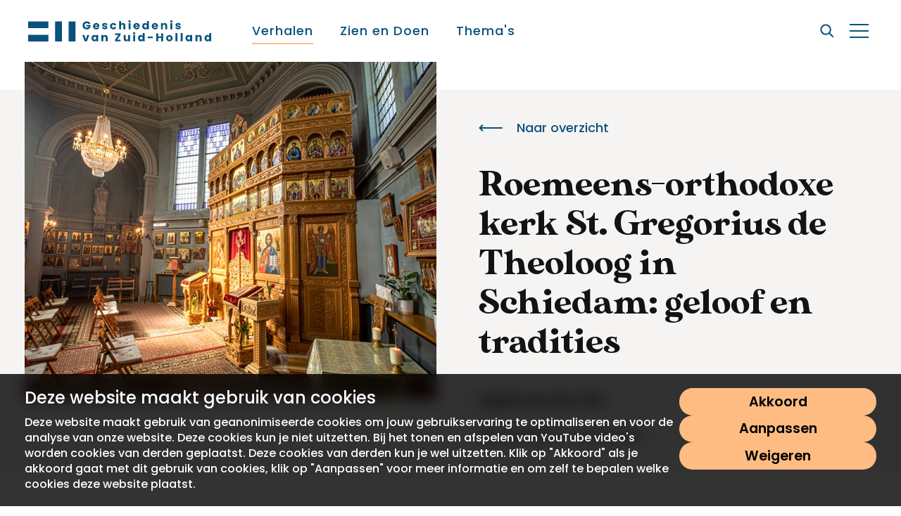

--- FILE ---
content_type: text/html; charset=utf-8
request_url: https://www.geschiedenisvanzuidholland.nl/verhalen/verhalen/st-gregorius-de-theoloog-in-schiedam/
body_size: 27064
content:

<!DOCTYPE html>
<!--[if lt IE 7]>      <html class="no-js lt-ie9 lt-ie8 lt-ie7"> <![endif]-->
<!--[if IE 7]>         <html class="no-js lt-ie9 lt-ie8"> <![endif]-->
<!--[if IE 8]>         <html class="no-js lt-ie9"> <![endif]-->
<!--[if gt IE 8]><!-->
<html class="no-js preventAnimations" lang="nl">
<head>
	<meta name="twitter:card" content="summary">
<meta name="twitter:title" content="Roemeens-orthodoxe kerk St. Gregorius de Theoloog in Schiedam: geloof en tradities">
<meta name="twitter:description" content="Het klinkt misschien als een weinig aantrekkelijke combinatie: een oude kapel op een in onbruik geraakte begraafplaats. Maar wie het onderkomen van de Roemeens-orthodoxe parochie in Schiedam eenmaal ontdekt heeft, ziet dat de plek is omgetoverd tot een prettig...">
	<meta name="twitter:image:src" content="https://www.geschiedenisvanzuidholland.nl/media/yg5fqfwj/roemeens-03-2o6a6712marcozwinkels.jpg?width=300&amp;height=300&amp;v=1d87a8c68e13770" />
<!-- Open Graph general (Facebook, Pinterest & Google+) -->
<meta prefix="og: http://ogp.me/ns#" property="og:title" content="Roemeens-orthodoxe kerk St. Gregorius de Theoloog in Schiedam: geloof en tradities" />
<meta prefix="og: http://ogp.me/ns#" property="og:description" content="Het klinkt misschien als een weinig aantrekkelijke combinatie: een oude kapel op een in onbruik geraakte begraafplaats. Maar wie het onderkomen van de Roemeens-orthodoxe parochie in Schiedam eenmaal ontdekt heeft, ziet dat de plek is omgetoverd tot een prettig..." />
	<meta prefix="og: http://ogp.me/ns#" property="og:image" content="https://www.geschiedenisvanzuidholland.nl/media/yg5fqfwj/roemeens-03-2o6a6712marcozwinkels.jpg?width=300&amp;height=300&amp;v=1d87a8c68e13770" />
<meta prefix="og: http://ogp.me/ns#" property="og:url" content="https://www.geschiedenisvanzuidholland.nl/verhalen/verhalen/st-gregorius-de-theoloog-in-schiedam/" />
<meta prefix="og: http://ogp.me/ns#" property="og:site_name" content="Geschiedenis van Zuid-Holland">
<meta prefix="og: http://ogp.me/ns#" property="og:locale" content="nl">
<meta prefix="og: http://ogp.me/ns#" property="og:type" content="Website">
	<!-- Twitter -->
<title>Roemeens-orthodoxe kerk St. Gregorius de Theoloog in Schiedam - Geschiedenis van Zuid-Holland</title>
<meta name="description" content="Het klinkt misschien als een weinig aantrekkelijke combinatie: een oude kapel op een in onbruik geraakte begraafplaats. Maar wie het onderkomen van de Roemeens-orthodoxe parochie in Schiedam eenmaal ontdekt heeft, ziet dat de plek is omgetoverd tot een prettig en warm thuis voor Roemeense Nederlanders. In de kapel schitteren de iconen en in de bijgebouwen vindt een bloeiend gemeenschapsleven plaats.">
<meta name="keywords" content="roemeens-orthodox,roemeens,orthodox,religie,geschiedenis schiedam,schiedam,kerkgeschiedenis van zuidh-holland,kerkgeschiedenis">


	<link rel="apple-touch-icon" sizes="180x180" href="/img/history/favicon/apple-touch-icon.png">
<link rel="icon" type="image/png" sizes="32x32" href="/img/history/favicon/favicon-32x32.png">
<link rel="icon" type="image/png" sizes="16x16" href="/img/history/favicon/favicon-16x16.png">
<link rel="manifest" href="/img/history/favicon/site.webmanifest">
<link rel="shortcut icon" href="/img/history/favicon/favicon.ico">
<meta name="msapplication-config" content="/img/history/favicon/browserconfig.xml">
<meta name="viewport" content="width=device-width, initial-scale=1">
<meta name="theme-color" content="#ffffff">

	<link rel="mask-icon" href="/img/history/favicon/safari-pinned-tab.svg" color="#08527d">
	<meta name="msapplication-TileColor" content="#08527d">

	<script src="/scripts/jquery.bundle.js?version="></script>

	<link href="/css/main.css?version=354142dc-8539-4a1e-97ce-1cca46ceb764" rel="stylesheet">

</head>
<body class="history storydetailpage" nodeid="26595">

	<svg class="spritesheet" style="height: 0;overflow: hidden;visibility:hidden;position:absolute;" role="none">
    <symbol viewBox="0 0 13.401 12.103" id="icon_checkbox_check" xmlns="http://www.w3.org/2000/svg">
        <path d="M.623 6.74l4.917 3.917L12.581.573" fill="none"  stroke-width="2" />
    </symbol>
    <symbol viewBox="0 0 21.414 21.414" id="icon_close" xmlns="http://www.w3.org/2000/svg">
        <g fill="none"  stroke-width="2">
            <path d="M.707.707l20 20M20.707.707l-20 20" />
        </g>
    </symbol>
    <symbol viewBox="0 0 33.723 10" id="icon_link_arrow" xmlns="http://www.w3.org/2000/svg">
        <path d="M28.723 0l-1.5 1.5 2.436 2.436H0V6.06h29.656L27.221 8.5l1.5 1.5 5-5z"  />
    </symbol>
    <symbol viewBox="0 0 27 20" id="icon_menu" xmlns="http://www.w3.org/2000/svg">
        <path d="M0 0h27v2H0zM0 9h27v2H0zM0 18h27v2H0z"  />
    </symbol>
    <symbol viewBox="0 0 11.314 7.071" id="icon_menu_caret" xmlns="http://www.w3.org/2000/svg">
        <g >
            <path d="M9.9 7.071L4.243 1.414 5.657 0l5.657 5.657z" />
            <path d="M0 5.657L5.657 0 7.07 1.414 1.414 7.071z" />
        </g>
    </symbol>
    <symbol viewBox="0 0 19.048 19.048" id="icon_plus" xmlns="http://www.w3.org/2000/svg">
        <path fill="none"  stroke-width="2" d="M9.524 0v19.048M0 9.524h19.048" />
    </symbol>
    <symbol viewBox="0 0 31.457 20" id="icon_quote" xmlns="http://www.w3.org/2000/svg">
        <path d="M6.755 0C2.715 0 0 2.649 0 6.026s2.715 6.027 6.689 6.027a10.9 10.9 0 01-3.907 6.424L3.775 20a15.121 15.121 0 009.8-13.974C13.576 2.649 10.861 0 6.755 0zm17.881 0c-4.04 0-6.755 2.649-6.755 6.026s2.719 6.027 6.689 6.027a10.9 10.9 0 01-3.907 6.424L21.656 20a15.121 15.121 0 009.8-13.974C31.457 2.649 28.742 0 24.636 0z"
               />
    </symbol>
    <symbol viewBox="0 0 20.604 20.604" id="icon_search" xmlns="http://www.w3.org/2000/svg">
        <path d="M14.927 13.159a8.155 8.155 0 10-1.767 1.768l5.323 5.321 1.767-1.766-5.323-5.323zM8.375 14A5.625 5.625 0 1114 8.375 5.631 5.631 0 018.375 14z"
               stroke="#fff" stroke-width=".5" />
    </symbol>
    <symbol viewBox="0 0 9.231 8" id="icon_select_caret" xmlns="http://www.w3.org/2000/svg">
        <path d="M4.615 0l4.616 8H0z"  />
    </symbol>
    <symbol viewBox="0 0 11.619 25" id="icon_social_facebook" xmlns="http://www.w3.org/2000/svg">
        <path d="M11.165 12.51h-3.5V25H2.468V12.51H0V8.096h2.468V5.24c0-2.045.972-5.24 5.24-5.24l3.848.015V4.3H8.764a1.057 1.057 0 00-1.1 1.2v2.594h3.956z"
               />
    </symbol>
    <symbol viewBox="0 0 22 22" id="icon_social_instagram" xmlns="http://www.w3.org/2000/svg">
        <path d="M6.466.067a8.089 8.089 0 00-2.67.512A5.627 5.627 0 00.579 3.796a8.052 8.052 0 00-.511 2.67C.014 7.638.001 8.014.001 11.001s.013 3.362.067 4.535a8.073 8.073 0 00.511 2.67 5.627 5.627 0 003.217 3.217 8.091 8.091 0 002.67.511c1.173.053 1.548.066 4.535.066s3.363-.013 4.535-.066a8.087 8.087 0 002.67-.511 5.626 5.626 0 003.217-3.217 8.073 8.073 0 00.511-2.67c.054-1.173.066-1.548.066-4.535s-.012-3.363-.066-4.535a8.085 8.085 0 00-.512-2.67A5.631 5.631 0 0018.205.578a8.093 8.093 0 00-2.67-.51C14.362.014 13.987.001 11 .001S7.639.013 6.466.067zm.09 19.889a6.069 6.069 0 01-2.042-.379 3.645 3.645 0 01-2.088-2.088 6.079 6.079 0 01-.378-2.042c-.053-1.161-.065-1.508-.065-4.445s.012-3.285.065-4.445a6.08 6.08 0 01.378-2.043 3.645 3.645 0 012.088-2.088 6.07 6.07 0 012.042-.38c1.16-.053 1.508-.064 4.445-.064s3.285.012 4.445.065a6.057 6.057 0 012.042.379 3.642 3.642 0 012.088 2.088 6.058 6.058 0 01.38 2.042c.053 1.159.064 1.508.064 4.445s-.011 3.285-.064 4.445a6.092 6.092 0 01-.379 2.042 3.64 3.64 0 01-2.088 2.088 6.075 6.075 0 01-2.043.379c-1.159.052-1.508.063-4.445.063s-3.286-.011-4.445-.062zm-1.2-8.955a5.649 5.649 0 105.645-5.645 5.648 5.648 0 00-5.645 5.645zm10.2-5.872a1.32 1.32 0 101.32-1.32 1.32 1.32 0 00-1.32 1.319zm-8.218 5.872a3.667 3.667 0 113.667 3.666 3.667 3.667 0 01-3.671-3.666z"
               />
    </symbol>
    <symbol viewBox="0 0 19.499 24" id="icon_social_pinterest" xmlns="http://www.w3.org/2000/svg">
        <path d="M10.076 0C3.497 0 0 4.216 0 8.812c0 2.131 1.191 4.79 3.1 5.633.544.245.472-.054.94-1.844a.425.425 0 00-.1-.417c-2.73-3.153-.536-9.635 5.747-9.635 9.093 0 7.394 12.582 1.582 12.582A2.146 2.146 0 019.008 12.5c.428-1.733 1.266-3.6 1.266-4.845 0-3.148-4.69-2.681-4.69 1.49A5.046 5.046 0 006.04 11.3l-1.79 7.239a16.177 16.177 0 00.111 5.318.158.158 0 00.288.073 18.858 18.858 0 002.484-4.678c.186-.685.949-3.465.949-3.465a4.146 4.146 0 003.5 1.668c4.6 0 7.918-4.04 7.918-9.053C19.483 3.6 15.37 0 10.076 0z"
               />
    </symbol>
    <symbol viewBox="0 0 24.612 20" id="icon_social_twitter" xmlns="http://www.w3.org/2000/svg">
        <path d="M22.095 4.979c.01.217.015.437.015.656A14.365 14.365 0 010 17.735a10.2 10.2 0 007.477-2.091 5.055 5.055 0 01-4.717-3.508 5.069 5.069 0 002.28-.085A5.051 5.051 0 01.99 7.099v-.064a5.029 5.029 0 002.286.631A5.057 5.057 0 011.714.924a14.339 14.339 0 0010.41 5.277 5.053 5.053 0 018.6-4.606A10.08 10.08 0 0023.932.369a5.072 5.072 0 01-2.224 2.794 10.04 10.04 0 002.9-.794 10.158 10.158 0 01-2.513 2.61z"
               />
    </symbol>
    <symbol viewBox="0 0 24 16.804" id="icon_social_youtube" xmlns="http://www.w3.org/2000/svg">
        <path d="M23.505 2.629A3.007 3.007 0 0021.39.513C19.512 0 11.999 0 11.999 0s-7.512 0-9.39.494A3.068 3.068 0 00.494 2.629a31.682 31.682 0 00-.495 5.773 31.565 31.565 0 00.495 5.772 3.007 3.007 0 002.115 2.116c1.9.514 9.39.514 9.39.514s7.512 0 9.39-.494a3.007 3.007 0 002.116-2.115 31.692 31.692 0 00.494-5.773 30.074 30.074 0 00-.494-5.792zm-13.9 9.37v-7.2l6.247 3.6zm0 0"
               />
    </symbol>
    <symbol viewBox="0 0 205.013 24" id="logo_history" xmlns="http://www.w3.org/2000/svg">
        <g >
            <path d="M22.76 8.827H0V1.24h22.76zM22.76 24H0v-7.587h22.76z" />
            <path d="M45.364 24V1.24h7.587V24zM30.191 24V1.24h7.587V24z" />
            <path d="M69.674 4.06h-2.39a1.859 1.859 0 00-1.746-.911 2.28 2.28 0 00-2.314 2.53 2.339 2.339 0 002.491 2.605 2.128 2.128 0 002.15-1.568H65.12V5.122h4.7v2.011a4.522 4.522 0 11-4.288-5.982 3.941 3.941 0 014.142 2.909zM76.251 10.227a3.63 3.63 0 010-7.26 3.326 3.326 0 013.516 3.516 5.458 5.458 0 01-.038.632h-4.895a1.309 1.309 0 001.341 1.353 1.15 1.15 0 001.126-.683h2.3a3.3 3.3 0 01-3.35 2.442zm-1.4-4.313h2.707A1.22 1.22 0 0076.23 4.7a1.338 1.338 0 00-1.383 1.219zM85.863 10.227c-1.884 0-3.149-1.05-3.25-2.416h2.137a.991.991 0 001.088.822c.556 0 .847-.253.847-.569 0-1.138-3.845-.316-3.845-2.909 0-1.2 1.024-2.188 2.871-2.188a2.666 2.666 0 012.972 2.4h-2a.931.931 0 00-1.037-.8c-.506 0-.784.2-.784.544 0 1.126 3.819.329 3.858 2.959.002 1.239-1.086 2.157-2.857 2.157zM95.247 2.972a3.233 3.233 0 013.39 2.655h-2.3a1.115 1.115 0 00-1.126-.809c-.772 0-1.3.607-1.3 1.783s.531 1.783 1.3 1.783a1.1 1.1 0 001.126-.809h2.3a3.277 3.277 0 01-3.39 2.656 3.631 3.631 0 010-7.26zM101.874.771h2.163v3.251a2.6 2.6 0 012.176-1.025c1.606 0 2.681 1.113 2.681 3.01v4.123h-2.15V6.298a1.36 1.36 0 10-2.707 0v3.832h-2.163zM112.283 1.176a1.29 1.29 0 111.29 1.164 1.2 1.2 0 01-1.29-1.164zm.2 1.9h2.163v7.055h-2.157zM121.44 10.227a3.63 3.63 0 010-7.26 3.326 3.326 0 013.516 3.516 5.456 5.456 0 01-.038.632h-4.895a1.308 1.308 0 001.341 1.353 1.149 1.149 0 001.126-.683h2.3a3.3 3.3 0 01-3.35 2.442zm-1.4-4.313h2.706a1.22 1.22 0 00-1.33-1.209 1.337 1.337 0 00-1.38 1.214zM130.863 2.972a2.59 2.59 0 012.175 1.075V.771h2.163v9.359h-2.163V9.119a2.44 2.44 0 01-2.175 1.113c-1.733 0-3.112-1.416-3.112-3.643s1.376-3.617 3.112-3.617zm.632 1.885a1.571 1.571 0 00-1.543 1.733 1.594 1.594 0 001.543 1.758 1.759 1.759 0 000-3.491zM141.992 10.227a3.63 3.63 0 010-7.26 3.326 3.326 0 013.516 3.516 5.458 5.458 0 01-.038.632h-4.898a1.309 1.309 0 001.341 1.353 1.15 1.15 0 001.126-.683h2.3a3.3 3.3 0 01-3.347 2.442zm-1.4-4.313h2.707a1.22 1.22 0 00-1.328-1.214 1.338 1.338 0 00-1.383 1.219zM153.603 6.298a1.36 1.36 0 10-2.707 0v3.832h-2.163V3.077h2.163v.936a2.589 2.589 0 012.138-1.012c1.631 0 2.719 1.113 2.719 3.01v4.123h-2.15zM159.142 1.176a1.29 1.29 0 111.29 1.164 1.2 1.2 0 01-1.29-1.164zm.2 1.9h2.164v7.055h-2.163zM168.033 10.227c-1.884 0-3.149-1.05-3.25-2.416h2.137a.991.991 0 001.088.822c.557 0 .847-.253.847-.569 0-1.138-3.845-.316-3.845-2.909 0-1.2 1.024-2.188 2.871-2.188a2.666 2.666 0 012.972 2.4h-2a.93.93 0 00-1.037-.8c-.506 0-.784.2-.784.544 0 1.126 3.82.329 3.857 2.959.003 1.239-1.085 2.157-2.856 2.157zM63.035 16.698l1.531 5.034 1.531-5.034h2.3l-2.5 7.057h-2.669l-2.5-7.057zM74.076 16.596a2.457 2.457 0 012.176 1.1v-1h2.163v7.057h-2.163v-1a2.5 2.5 0 01-2.188 1.1c-1.72 0-3.1-1.416-3.1-3.643s1.379-3.614 3.112-3.614zm.632 1.885a1.571 1.571 0 00-1.543 1.733 1.594 1.594 0 001.543 1.758 1.759 1.759 0 000-3.491zM86.939 19.923a1.36 1.36 0 10-2.707 0v3.832h-2.163v-7.057h2.163v.936a2.588 2.588 0 012.138-1.012c1.631 0 2.719 1.113 2.719 3.01v4.123h-2.15zM103.569 16.52l-3.82 5.464h3.82v1.77h-6.273V22.11l3.794-5.464h-3.794v-1.77h6.273zM114.043 23.755h-2.163v-.961a2.571 2.571 0 01-2.137 1.037 2.685 2.685 0 01-2.732-3.01v-4.123h2.15v3.832a1.366 1.366 0 102.72 0v-3.832h2.162zM117.486 14.8a1.29 1.29 0 111.29 1.164 1.2 1.2 0 01-1.29-1.164zm.2 1.9h2.163v7.057h-2.163zM126.182 16.597a2.589 2.589 0 012.175 1.075v-3.276h2.163v9.359h-2.163v-1.012a2.44 2.44 0 01-2.175 1.113c-1.733 0-3.111-1.416-3.111-3.643s1.378-3.616 3.111-3.616zm.632 1.885a1.571 1.571 0 00-1.543 1.733 1.594 1.594 0 001.543 1.758 1.759 1.759 0 000-3.491zM134.049 18.418h5.565v1.8h-5.565zM149.125 20.099h-3.364v3.659h-2.163V14.88h2.163v3.478h3.364V14.88h2.163v8.878h-2.163zM158.142 23.856a3.63 3.63 0 113.693-3.63 3.5 3.5 0 01-3.693 3.63zm0-1.872a1.545 1.545 0 001.493-1.758c0-1.2-.708-1.758-1.467-1.758-.784 0-1.467.557-1.467 1.758s.657 1.756 1.441 1.756zM165.073 14.396h2.163v9.359h-2.163zM170.89 14.396h2.163v9.359h-2.163zM179.39 16.596a2.456 2.456 0 012.175 1.1v-1h2.163v7.057h-2.161v-1a2.494 2.494 0 01-2.188 1.1c-1.72 0-3.1-1.416-3.1-3.643s1.378-3.614 3.111-3.614zm.632 1.885a1.571 1.571 0 00-1.543 1.733 1.594 1.594 0 001.543 1.758 1.759 1.759 0 000-3.491zM192.252 19.923a1.36 1.36 0 10-2.707 0v3.832h-2.163v-7.057h2.163v.936a2.589 2.589 0 012.138-1.012c1.631 0 2.719 1.113 2.719 3.01v4.123h-2.15zM200.675 16.597a2.591 2.591 0 012.175 1.075v-3.276h2.163v9.359h-2.163v-1.012a2.44 2.44 0 01-2.175 1.113c-1.733 0-3.111-1.416-3.111-3.643s1.379-3.616 3.111-3.616zm.632 1.885a1.571 1.571 0 00-1.543 1.733 1.594 1.594 0 001.543 1.758 1.759 1.759 0 000-3.491z" />
        </g>
    </symbol>
    <symbol viewBox="0 0 205.013 24" id="logo_jub_history" xmlns="http://www.w3.org/2000/svg">
        <g >
            <path d="M22.76 8.827H0V1.24h22.76zM22.76 24H0v-7.587h22.76z" />
            <path d="M45.364 24V1.24h7.587V24zM30.191 24V1.24h7.587V24z" />
            <path d="M69.674 4.06h-2.39a1.859 1.859 0 00-1.746-.911 2.28 2.28 0 00-2.314 2.53 2.339 2.339 0 002.491 2.605 2.128 2.128 0 002.15-1.568H65.12V5.122h4.7v2.011a4.522 4.522 0 11-4.288-5.982 3.941 3.941 0 014.142 2.909zM76.251 10.227a3.63 3.63 0 010-7.26 3.326 3.326 0 013.516 3.516 5.458 5.458 0 01-.038.632h-4.895a1.309 1.309 0 001.341 1.353 1.15 1.15 0 001.126-.683h2.3a3.3 3.3 0 01-3.35 2.442zm-1.4-4.313h2.707A1.22 1.22 0 0076.23 4.7a1.338 1.338 0 00-1.383 1.219zM85.863 10.227c-1.884 0-3.149-1.05-3.25-2.416h2.137a.991.991 0 001.088.822c.556 0 .847-.253.847-.569 0-1.138-3.845-.316-3.845-2.909 0-1.2 1.024-2.188 2.871-2.188a2.666 2.666 0 012.972 2.4h-2a.931.931 0 00-1.037-.8c-.506 0-.784.2-.784.544 0 1.126 3.819.329 3.858 2.959.002 1.239-1.086 2.157-2.857 2.157zM95.247 2.972a3.233 3.233 0 013.39 2.655h-2.3a1.115 1.115 0 00-1.126-.809c-.772 0-1.3.607-1.3 1.783s.531 1.783 1.3 1.783a1.1 1.1 0 001.126-.809h2.3a3.277 3.277 0 01-3.39 2.656 3.631 3.631 0 010-7.26zM101.874.771h2.163v3.251a2.6 2.6 0 012.176-1.025c1.606 0 2.681 1.113 2.681 3.01v4.123h-2.15V6.298a1.36 1.36 0 10-2.707 0v3.832h-2.163zM112.283 1.176a1.29 1.29 0 111.29 1.164 1.2 1.2 0 01-1.29-1.164zm.2 1.9h2.163v7.055h-2.157zM121.44 10.227a3.63 3.63 0 010-7.26 3.326 3.326 0 013.516 3.516 5.456 5.456 0 01-.038.632h-4.895a1.308 1.308 0 001.341 1.353 1.149 1.149 0 001.126-.683h2.3a3.3 3.3 0 01-3.35 2.442zm-1.4-4.313h2.706a1.22 1.22 0 00-1.33-1.209 1.337 1.337 0 00-1.38 1.214zM130.863 2.972a2.59 2.59 0 012.175 1.075V.771h2.163v9.359h-2.163V9.119a2.44 2.44 0 01-2.175 1.113c-1.733 0-3.112-1.416-3.112-3.643s1.376-3.617 3.112-3.617zm.632 1.885a1.571 1.571 0 00-1.543 1.733 1.594 1.594 0 001.543 1.758 1.759 1.759 0 000-3.491zM141.992 10.227a3.63 3.63 0 010-7.26 3.326 3.326 0 013.516 3.516 5.458 5.458 0 01-.038.632h-4.898a1.309 1.309 0 001.341 1.353 1.15 1.15 0 001.126-.683h2.3a3.3 3.3 0 01-3.347 2.442zm-1.4-4.313h2.707a1.22 1.22 0 00-1.328-1.214 1.338 1.338 0 00-1.383 1.219zM153.603 6.298a1.36 1.36 0 10-2.707 0v3.832h-2.163V3.077h2.163v.936a2.589 2.589 0 012.138-1.012c1.631 0 2.719 1.113 2.719 3.01v4.123h-2.15zM159.142 1.176a1.29 1.29 0 111.29 1.164 1.2 1.2 0 01-1.29-1.164zm.2 1.9h2.164v7.055h-2.163zM168.033 10.227c-1.884 0-3.149-1.05-3.25-2.416h2.137a.991.991 0 001.088.822c.557 0 .847-.253.847-.569 0-1.138-3.845-.316-3.845-2.909 0-1.2 1.024-2.188 2.871-2.188a2.666 2.666 0 012.972 2.4h-2a.93.93 0 00-1.037-.8c-.506 0-.784.2-.784.544 0 1.126 3.82.329 3.857 2.959.003 1.239-1.085 2.157-2.856 2.157zM63.035 16.698l1.531 5.034 1.531-5.034h2.3l-2.5 7.057h-2.669l-2.5-7.057zM74.076 16.596a2.457 2.457 0 012.176 1.1v-1h2.163v7.057h-2.163v-1a2.5 2.5 0 01-2.188 1.1c-1.72 0-3.1-1.416-3.1-3.643s1.379-3.614 3.112-3.614zm.632 1.885a1.571 1.571 0 00-1.543 1.733 1.594 1.594 0 001.543 1.758 1.759 1.759 0 000-3.491zM86.939 19.923a1.36 1.36 0 10-2.707 0v3.832h-2.163v-7.057h2.163v.936a2.588 2.588 0 012.138-1.012c1.631 0 2.719 1.113 2.719 3.01v4.123h-2.15zM103.569 16.52l-3.82 5.464h3.82v1.77h-6.273V22.11l3.794-5.464h-3.794v-1.77h6.273zM114.043 23.755h-2.163v-.961a2.571 2.571 0 01-2.137 1.037 2.685 2.685 0 01-2.732-3.01v-4.123h2.15v3.832a1.366 1.366 0 102.72 0v-3.832h2.162zM117.486 14.8a1.29 1.29 0 111.29 1.164 1.2 1.2 0 01-1.29-1.164zm.2 1.9h2.163v7.057h-2.163zM126.182 16.597a2.589 2.589 0 012.175 1.075v-3.276h2.163v9.359h-2.163v-1.012a2.44 2.44 0 01-2.175 1.113c-1.733 0-3.111-1.416-3.111-3.643s1.378-3.616 3.111-3.616zm.632 1.885a1.571 1.571 0 00-1.543 1.733 1.594 1.594 0 001.543 1.758 1.759 1.759 0 000-3.491zM134.049 18.418h5.565v1.8h-5.565zM149.125 20.099h-3.364v3.659h-2.163V14.88h2.163v3.478h3.364V14.88h2.163v8.878h-2.163zM158.142 23.856a3.63 3.63 0 113.693-3.63 3.5 3.5 0 01-3.693 3.63zm0-1.872a1.545 1.545 0 001.493-1.758c0-1.2-.708-1.758-1.467-1.758-.784 0-1.467.557-1.467 1.758s.657 1.756 1.441 1.756zM165.073 14.396h2.163v9.359h-2.163zM170.89 14.396h2.163v9.359h-2.163zM179.39 16.596a2.456 2.456 0 012.175 1.1v-1h2.163v7.057h-2.161v-1a2.494 2.494 0 01-2.188 1.1c-1.72 0-3.1-1.416-3.1-3.643s1.378-3.614 3.111-3.614zm.632 1.885a1.571 1.571 0 00-1.543 1.733 1.594 1.594 0 001.543 1.758 1.759 1.759 0 000-3.491zM192.252 19.923a1.36 1.36 0 10-2.707 0v3.832h-2.163v-7.057h2.163v.936a2.589 2.589 0 012.138-1.012c1.631 0 2.719 1.113 2.719 3.01v4.123h-2.15zM200.675 16.597a2.591 2.591 0 012.175 1.075v-3.276h2.163v9.359h-2.163v-1.012a2.44 2.44 0 01-2.175 1.113c-1.733 0-3.111-1.416-3.111-3.643s1.379-3.616 3.111-3.616zm.632 1.885a1.571 1.571 0 00-1.543 1.733 1.594 1.594 0 001.543 1.758 1.759 1.759 0 000-3.491z" />
        </g>
    </symbol>
    <symbol viewBox="0 0 100 26" id="logo_heritage"
            xmlns="http://www.w3.org/2000/svg">
        <path d="M13.49 1.446L4.126.038s-.352-.046-.393.341c-.03.388-.683 9.47-.683 9.47L.039 18.276s-.082.168-.009.393c.093.269 2.06 6.394 2.06 6.394s.103.32.444.215c.544-.167.517-.166 5.306-1.728 0 0 .132-.05.212-.249.08-.173.08-.173.945-2.157l1.21 1.354s.162.227.48.13c.465-.146.438-.135 2.341-.765 0 0 .115-.036.229-.267l3.192-6.516s.088-.16-.024-.381c-.158-.283-2.509-4.727-2.509-4.727l3.576-4.618s.198-.26-.053-.48l-3.795-3.337s-.096-.079-.155-.092"
              fill="#FFF" />
        <path fill="#FCD01F"
              d="M13.303 9.6l-.061-4.489-4.79-.452-4.33 4.942h9.181M16.59 5.418l-2.946-.279.058 4.001 2.887-3.722M3.891 10.27l2.471 5.77 9.27-1.368-2.329-4.401H3.891" />
        <path d="M6.362 16.04l-2.471-5.77h9.412l2.33 4.402-9.27 1.368zm6.291 5.242l-1.484.477 1.434-2.977s.095-.236-.046-.378a.373.373 0 00-.332-.107l-2.693.59c-.338.066-.363.19-.427.325-.148.312-1.641 3.756-1.641 3.756l-4.442 1.446 3.368-7.7 9.18-1.363-2.917 5.93zm-2.341.721L9.18 20.736l.512-1.18 2.01-.45-1.39 2.897zm-7.848 2.008l-1.78-5.54 2.725-7.609 2.374 5.55-3.319 7.6zM4.36 1.097l3.48 3.234-4.046 4.624.566-7.858zm8.943 8.504H4.122l4.33-4.942 4.79.452.061 4.49zm-.034-7.51l2.973 2.616-7.778-.72L5.1.867l8.17 1.224zm.433 7.05l-.058-4.002 2.945.279-2.887 3.722zm.214.832l3.576-4.618s.198-.26-.053-.48l-3.795-3.337s-.096-.079-.155-.092L4.127.038s-.352-.046-.393.341c-.03.388-.683 9.47-.683 9.47L.039 18.276s-.082.168-.009.393c.093.269 2.06 6.394 2.06 6.394s.103.32.444.215c.544-.167.517-.166 5.306-1.728 0 0 .132-.05.212-.249.08-.173.08-.173.945-2.157l1.21 1.354s.162.227.48.13c.465-.146.438-.135 2.341-.765 0 0 .115-.036.229-.267l3.192-6.516s.088-.16-.024-.381c-.158-.283-2.509-4.727-2.509-4.727zM25.323 12.664V6.248h3.948v1.246h-2.356v1.283h2.245v1.21h-2.245v1.406h2.356v1.27h-3.948M33.676 7.42c-.173 0-.333.012-.481.025v1.64c.16.025.358.025.53.025.618 0 1.012-.358 1.012-.888 0-.506-.407-.802-1.06-.802zm1.16 5.244l-1.58-2.505h-.061v2.505h-1.592V6.248a59.508 59.508 0 012.308-.038c1.58 0 2.517.605 2.517 1.852 0 .987-.63 1.604-1.555 1.826.124.172.296.432.481.703l1.419 2.073h-1.937zM40.265 7.494v1.394h2.172v1.222h-2.172v2.554h-1.592V6.248h3.887v1.246h-2.295M47.495 12.775c-1.9 0-3.319-1.074-3.319-3.196 0-1.912 1.333-3.442 3.603-3.442.691 0 1.394.098 2.085.32l-.296 1.37a4.495 4.495 0 00-1.752-.358c-1.123 0-1.95.716-1.95 1.987 0 1.234.716 1.912 1.765 1.912a2.5 2.5 0 00.765-.11V9.245h1.592v3.06a6.793 6.793 0 01-2.493.469M55.269 7.53c-.864 0-1.63.655-1.63 1.901 0 1.123.506 1.937 1.592 1.937.901 0 1.679-.592 1.679-1.9 0-1.27-.667-1.937-1.641-1.937zm-.124 5.245c-2.097 0-3.208-1.296-3.208-3.245 0-2.098 1.629-3.393 3.443-3.393 1.826 0 3.232 1.036 3.232 3.245 0 2.11-1.604 3.393-3.467 3.393zM60.623 12.664V6.248h3.949v1.246h-2.357v1.283h2.246v1.21h-2.246v1.406h2.357v1.27h-3.949M69.248 7.506c-.235 0-.53.013-.752.037v3.788c.147.025.43.037.715.037 1.148 0 1.974-.654 1.974-1.95 0-1.258-.654-1.912-1.937-1.912zm-.198 5.195a49.11 49.11 0 01-2.146-.05V6.248c.58-.013 1.715-.038 2.504-.038 2.086 0 3.467.89 3.467 3.135 0 2.332-1.665 3.356-3.825 3.356zM79.205 12.664v-2.591h-2.727v2.59h-1.591V6.249h1.591v2.455h2.727V6.248h1.592v6.416h-1.592M86.176 12.775c-1.95 0-2.875-.913-2.875-2.37V6.249h1.592v3.8c0 .987.469 1.407 1.37 1.407.974 0 1.357-.543 1.357-1.469V6.248h1.567v3.936c0 1.431-.901 2.59-3.01 2.59M91.692 12.664h1.591V6.248h-1.591zM96.861 12.8c-.407 0-.9-.062-1.258-.149l.061-1.406c.37.148.852.234 1.358.234.53 0 .974-.246.974-.727 0-.976-2.578-.432-2.578-2.53 0-1.259.95-2.098 2.714-2.098.346 0 .814.05 1.172.099l-.05 1.333a4.722 4.722 0 00-1.184-.16c-.678 0-.962.258-.962.653 0 .913 2.628.53 2.628 2.505 0 1.345-1.086 2.245-2.875 2.245M42.064 20.736v-.49l2.09-2.939c.14-.201.253-.367.393-.55a28.85 28.85 0 01-1.058.016h-1.356v-.586h3.184v.508l-2.178 3.061c-.105.148-.192.289-.28.394.14-.027.604-.027 1.128-.027h1.365v.613h-3.288M48.965 20.805c-1.224 0-1.88-.577-1.88-1.627v-2.99h.665v2.895c0 .804.472 1.172 1.267 1.172.928 0 1.26-.525 1.26-1.278v-2.79h.656v2.825c0 .962-.568 1.793-1.968 1.793M53.043 20.735h.664v-4.548h-.664zM57.206 16.695c-.21 0-.472.008-.69.026v3.464c.157.008.445.026.647.026 1.12 0 1.897-.551 1.897-1.759 0-1.162-.62-1.757-1.854-1.757zm-.122 4.058c-.507 0-.883-.017-1.233-.017v-4.549c.376 0 .97-.017 1.46-.017 1.513 0 2.45.665 2.45 2.24 0 1.6-1.138 2.343-2.677 2.343zM62.596 19.087a.677.677 0 01-.679-.679c0-.37.303-.679.68-.679.37 0 .678.309.678.68a.68.68 0 01-.679.678M68.692 20.736V18.67h-2.45v2.065h-.664v-4.549h.665v1.916h2.449v-1.916h.664v4.549h-.664M73.24 16.686c-.795 0-1.495.612-1.495 1.75 0 .97.377 1.792 1.46 1.792.867 0 1.531-.595 1.531-1.731 0-1.181-.568-1.811-1.495-1.811zm-.078 4.12c-1.469 0-2.125-.972-2.125-2.3 0-1.514 1.04-2.389 2.265-2.389 1.339 0 2.143.823 2.143 2.31 0 1.521-1.006 2.378-2.283 2.378zM77.135 20.736v-4.549h.664v3.989h1.688v.56h-2.352M80.94 20.736v-4.549h.665v3.989h1.687v.56H80.94M86.434 17.657c-.105-.271-.201-.56-.271-.779h-.01a6.226 6.226 0 01-.261.779l-.613 1.565h1.758l-.603-1.565zm1.172 3.079l-.385-1.015h-2.126l-.393 1.015h-.665l1.793-4.549h.743l1.767 4.549h-.734zM92.81 20.736l-1.862-2.843a7.626 7.626 0 01-.525-.918h-.008c.017.306.035.656.035 1.19l.008 2.57h-.647v-4.548h.866l1.836 2.808c.193.289.385.612.551.927h.01a29.96 29.96 0 01-.036-1.6l-.009-2.135h.656v4.549h-.874M97.185 16.695c-.21 0-.472.008-.69.026v3.464c.157.008.445.026.647.026 1.12 0 1.897-.551 1.897-1.759 0-1.162-.62-1.757-1.854-1.757zm-.122 4.058c-.507 0-.883-.017-1.233-.017v-4.549c.376 0 .97-.017 1.46-.017 1.513 0 2.45.665 2.45 2.24 0 1.6-1.138 2.343-2.677 2.343z"
              fill="#1A2059" />
    </symbol>
    <symbol viewBox="0 0 60 68" id="icon_video_play" xmlns="http://www.w3.org/2000/svg">
        <path d="M60 34L0 68V0z"  />
    </symbol>
    <symbol viewBox="0 0 20 20" id="icon_view_grid" xmlns="http://www.w3.org/2000/svg">
        <path d="M.5 11.5h8v8h-8zM11.5 11.5h8v8h-8zM.5.5h8v8h-8zM11.5.5h8v8h-8z" stroke="#121313" fill="none" />
    </symbol>
    <symbol viewBox="0 0 20.307 20.3" id="icon_view_map" xmlns="http://www.w3.org/2000/svg">
        <g  stroke-width=".3">
            <path d="M12.639 5.611a2.486 2.486 0 10-2.486 2.486 2.486 2.486 0 002.486-2.486zm-4.383 0a1.9 1.9 0 111.9 1.9 1.9 1.9 0 01-1.9-1.9z" />
            <path d="M20.134 19.75l-2.4-6.292a.3.3 0 00-.275-.189h-4.542l.083-.135c1.748-2.894 2.627-5.425 2.615-7.522a5.462 5.462 0 10-10.923 0c-.013 2.1.867 4.63 2.615 7.523l.083.135H2.847a.3.3 0 00-.275.189l-2.4 6.292a.294.294 0 00.275.4h19.412a.294.294 0 00.275-.4zM5.281 5.611a4.873 4.873 0 019.745 0c.025 4.183-3.884 9.341-4.873 10.577-.988-1.236-4.9-6.393-4.873-10.578zm4.648 11.234a.294.294 0 00.449 0 31.244 31.244 0 002.17-2.988h4.708l.377.988-9.2 3.272-3.28-4.261h2.606a31.244 31.244 0 002.171 2.988zm-1.507 1.9h0l5.491-1.955 2.129 2.766H6.133zM3.05 13.857h1.36l3.439 4.469-3.473 1.235h-3.5zm13.735 5.7l-2.288-2.967 3.348-1.191 1.589 4.165z" />
        </g>
    </symbol>
    <symbol viewBox="0 0 8.55 23.37" id="icon_i" xmlns="http://www.w3.org/2000/svg">
        <path d="M6.6 2.64A2.428 2.428 0 003.87 0a2.419 2.419 0 00-2.7 2.64 2.463 2.463 0 002.7 2.7 2.472 2.472 0 002.73-2.7zm1.95 20.73V21l-1.53-.21c-.45-.06-.48-.12-.48-.6V7.74H.33L0 10.17l1.62.57c.3.09.39.3.39.63v8.82c0 .45-.06.54-.48.6L0 21v2.37z"></path>
    </symbol>
    <symbol viewBox="0 0 25.255 22.098" id="icon_usp_check" xmlns="http://www.w3.org/2000/svg">
        <path d="M.623 12.853l9.79 7.8L24.435.573" fill="none" stroke="#837367" stroke-width="2" />
    </symbol>
    <symbol viewBox="0 0 18 18.038" id="icon_phone" xmlns="http://www.w3.org/2000/svg">
        <path d="M17.528 13.238l-2.517-2.517a1.674 1.674 0 00-2.787.629 1.713 1.713 0 01-1.978 1.079 7.762 7.762 0 01-4.675-4.675A1.629 1.629 0 016.65 5.776a1.674 1.674 0 00.629-2.787L4.761.472a1.8 1.8 0 00-2.427 0L.627 2.18c-1.708 1.8.18 6.563 4.405 10.788s8.99 6.2 10.788 4.405l1.708-1.708a1.8 1.8 0 000-2.427z" />
    </symbol>
    <symbol viewBox="0 0 18 14.143" id="icon_email" xmlns="http://www.w3.org/2000/svg">
        <g >
            <path d="M1.728 4.359Q2.07 4.6 3.787 5.79t2.632 1.833q.1.07.427.306t.542.382q.216.146.522.326a3.031 3.031 0 00.578.271 1.592 1.592 0 00.5.09h.02a1.593 1.593 0 00.5-.09 3.034 3.034 0 00.578-.271q.306-.181.522-.326t.542-.382q.326-.236.427-.306l4.7-3.265a4.772 4.772 0 001.225-1.235A2.653 2.653 0 0018 1.607 1.621 1.621 0 0016.393 0H1.607a1.434 1.434 0 00-1.19.522A2.028 2.028 0 000 1.828a2.346 2.346 0 00.552 1.371 4.986 4.986 0 001.176 1.16z" />
            <path d="M17 5.434q-3.294 2.23-5 3.465-.573.422-.929.658a5.734 5.734 0 01-.949.482 2.891 2.891 0 01-1.1.246H8.99a2.892 2.892 0 01-1.1-.246 5.737 5.737 0 01-.949-.482q-.356-.236-.929-.658-1.356-.994-4.992-3.465A5.319 5.319 0 010 4.56v7.975a1.547 1.547 0 00.472 1.135 1.547 1.547 0 001.135.472h14.786A1.612 1.612 0 0018 12.535V4.56a5.538 5.538 0 01-1 .874z" />
        </g>
    </symbol>
    <symbol viewBox="0 0 35.602 30" id="icon_shop_cart" xmlns="http://www.w3.org/2000/svg">
        <path d="M35.074 10.067a2.46 2.46 0 00-1.935-.928h-6.857L22.564.626a1.043 1.043 0 10-1.912.835l3.353 7.679H11.6l3.353-7.679a1.043 1.043 0 10-1.912-.835L9.32 9.139H2.464a2.46 2.46 0 00-1.935.928 2.4 2.4 0 00-.467 2.043l3.661 15.993a2.444 2.444 0 002.4 1.9h23.354a2.444 2.444 0 002.4-1.9l3.662-15.993a2.4 2.4 0 00-.467-2.043zm-5.597 17.85H6.125a.373.373 0 01-.369-.276L2.095 11.644a.319.319 0 01.065-.277.379.379 0 01.3-.142h5.949l-.273.626a1.043 1.043 0 101.912.835l.638-1.46h14.231l.638 1.46a1.043 1.043 0 001.912-.835l-.273-.626h5.945a.379.379 0 01.3.142.319.319 0 01.065.277l-3.658 15.993a.373.373 0 01-.369.276z"
               />
    </symbol>
    <symbol viewBox="0 0 16.25 20" id="icon_shop_delete" xmlns="http://www.w3.org/2000/svg">
        <path d="M14.688 2.5H11.25v-.625A1.875 1.875 0 009.375 0h-2.5A1.875 1.875 0 005 1.875V2.5H1.562A1.563 1.563 0 000 4.063v1.25a.625.625 0 00.625.625h15a.625.625 0 00.625-.625v-1.25A1.563 1.563 0 0014.688 2.5zM6.25 1.875a.626.626 0 01.625-.625h2.5a.626.626 0 01.625.625V2.5H6.25zM1.187 7.187a.2.2 0 00-.2.2l.516 10.822a1.873 1.873 0 001.873 1.786h9.491a1.873 1.873 0 001.873-1.786l.516-10.822a.2.2 0 00-.2-.2zm9.44 1.563a.625.625 0 011.25 0v8.125a.625.625 0 01-1.25 0zm-3.125 0a.625.625 0 011.25 0v8.125a.625.625 0 01-1.25 0zm-3.125 0a.625.625 0 011.25 0v8.125a.625.625 0 01-1.25 0z"  />
    </symbol>
    <symbol viewBox="0 0 21.224 20" id="icon_shop_warning" xmlns="http://www.w3.org/2000/svg">
        <path d="M20.783 15.304l-7.5-13.782a3.109 3.109 0 00-5.347 0L.441 15.304a3.108 3.108 0 002.673 4.7h14.995a3.108 3.108 0 002.674-4.7zm-10.171 2.209a1.244 1.244 0 111.244-1.244 1.245 1.245 0 01-1.244 1.244zm1.243-4.972a1.244 1.244 0 11-2.487 0v-6.22a1.244 1.244 0 012.487 0z"
               />
    </symbol>
    <symbol viewBox="0 0 28 40" id="icon_audio_pause" xmlns="http://www.w3.org/2000/svg">
        <path d="M0 0h9v40H0zM19 0h9v40h-9z"  />
    </symbol>
    <symbol viewBox="0 0 34.286 40" id="icon_audio_play" xmlns="http://www.w3.org/2000/svg">
        <path d="M34.286 20L0 40V0z"  />
    </symbol>
    <symbol viewBox="0 0 20 20" id="icon_audio_volume" xmlns="http://www.w3.org/2000/svg">
        <path d="M18.372 14.846a1 1 0 01-1.377.225.95.95 0 01-.23-1.345 6.254 6.254 0 001.26-3.716 6.259 6.259 0 00-1.277-3.735.95.95 0 01.226-1.346 1 1 0 011.378.22A8.154 8.154 0 0120 10.01a8.148 8.148 0 01-1.628 4.834zm-5.209 4.228a.919.919 0 01-1.57.657l-5.972-5.979h-4.7A.924.924 0 010 12.825V7.176a.924.924 0 01.921-.927h4.7L11.593.27a.916.916 0 011.3 0 .93.93 0 01.269.654z"
               />
    </symbol>
    <symbol viewBox="0 0 20 20" id="icon_map_close_fullscreen" xmlns="http://www.w3.org/2000/svg">
        <path d="M10 6L4 0h12zM10 14l6 6H4zM6 10l-6 6V4zM14 10l6-6v12z" />
    </symbol>
    <symbol viewBox="0 0 26 26" id="icon_map_open_fullscreen" xmlns="http://www.w3.org/2000/svg">
        <path d="M13 0l6 6H7zM13 26l-6-6h12zM0 13l6-6v12zM26 13l-6 6V7z" />
    </symbol>
    <symbol viewBox="0 0 8.952 25" id="icon_map_live_location" xmlns="http://www.w3.org/2000/svg">
        <path d="M7 2.524A2.524 2.524 0 114.476 0 2.524 2.524 0 017 2.524M8.945 13.538l-.526-5.205a2.761 2.761 0 00-2.734-2.471H3.293A2.758 2.758 0 00.559 8.333l-.552 5.205a.888.888 0 00.578.946l1.288.526a.467.467 0 01.289.394l.683 8.754a.918.918 0 00.92.841h1.446a.937.937 0 00.92-.841l.657-8.78a.505.505 0 01.289-.394l1.288-.526a.857.857 0 00.578-.92z" />
    </symbol>
    <symbol viewBox="0 0 16 16" id="icon_share" xmlns="http://www.w3.org/2000/svg">
        <path d="M15 3a2 2 0 11-4 0 2 2 0 114 0zM15 13a2 2 0 11-4 0 2 2 0 114 0zM5 8a2 2 0 11-4 0 2 2 0 114 0z" stroke="none" />
        <path d="M13 3L3 8l10 5" fill="none" />
    </symbol>
    <symbol viewBox="0 0 19.972 20" id="icon_calendar"
            xmlns="http://www.w3.org/2000/svg">
        <path d="M3.483 20h13a3.493 3.493 0 0 0 3.484-3.511V5.341a3.483 3.483 0 0 0-3.484-3.465h-.7V.697a.7.7 0 1 0-1.393 0v1.208h-3.716V.697a.7.7 0 1 0-1.393 0v1.208H5.565V.697a.7.7 0 1 0-1.393 0v1.208h-.7A3.483 3.483 0 0 0-.012 5.342v11.147A3.493 3.493 0 0 0 3.472 20Zm15.095-3.511a2.09 2.09 0 0 1-2.09 2.118h-13a2.09 2.09 0 0 1-2.09-2.118V8.314h17.185ZM3.483 3.27h.7v1.143a.7.7 0 1 0 1.393 0V3.27h3.716v1.143a.7.7 0 1 0 1.393 0V3.27h3.716v1.143a.7.7 0 1 0 1.393 0V3.27h.7a2.09 2.09 0 0 1 2.09 2.071v1.607H1.393V5.342a2.09 2.09 0 0 1 2.09-2.071Z" />
        <path d="M6.502 11.361A1.161 1.161 0 1 1 5.341 10.2a1.161 1.161 0 0 1 1.161 1.161M11.147 11.361A1.161 1.161 0 1 1 9.991 10.2a1.161 1.161 0 0 1 1.161 1.161M15.792 11.361a1.161 1.161 0 1 1-1.161-1.161 1.161 1.161 0 0 1 1.161 1.161M6.502 15.076a1.161 1.161 0 1 1-1.161-1.161 1.161 1.161 0 0 1 1.161 1.161M11.147 15.076a1.161 1.161 0 1 1-1.156-1.163 1.161 1.161 0 0 1 1.161 1.161M15.792 15.076a1.161 1.161 0 1 1-1.161-1.161 1.161 1.161 0 0 1 1.161 1.161" />
    </symbol>
</svg>
	

<header class="">
    <div class="container-fluid">
        <div class="row align-items-center">
            <div class="col">
                <div class="row align-items-center headerRow">
                    <div class="col-auto logoColumn">
                        <a href="/" title="Ga naar de pagina Geschiedenis van Zuid-Holland">
                            <svg class="sprite logo_history">
                                <use xlink:href="#logo_history" />
                            </svg>
                        </a>
                    </div>
                    <div class="col headerNavigation">
                        

    <nav aria-label="Headermenu" id="headerMenu" class="header d-none d-lg-flex">
        <ul aria-label="Hoofdmenu" class="main" role="menu">
                    <li role="none">
                        <a href="/verhalen/" class="active" role="menuitem" title="Ga naar de pagina Verhalen">
                            <span>Verhalen</span>
                        </a>
                    </li>
                    <li role="none">
                        <a href="/zien-en-doen/" class="" role="menuitem" title="Ga naar de pagina Zien en Doen">
                            <span>Zien en Doen</span>
                        </a>
                    </li>
                    <li role="none">
                        <a href="/thema-s/" class="" role="menuitem" title="Ga naar de pagina Thema&#x27;s">
                            <span>Thema&#x27;s</span>
                        </a>
                    </li>
        </ul>
    </nav>


<a class="searchButton" title="Zoeken">
    <svg class="sprite icon_search">
        <use xlink:href="#icon_search" />
    </svg>
</a>

<button class="menuButton" title="Open het menu" aria-expanded="false" data-panel-opens="hamburger">
    <svg class="sprite icon_menu">
        <use xlink:href="#icon_menu" />
    </svg>
    <svg class="sprite icon_close">
        <use xlink:href="#icon_close" />
    </svg>
</button>
                    </div>
                </div>
            </div>
        </div>
    </div>
</header>



    <section class="menuPanels">
        <div class="panel hamburgerPanel" data-panel="hamburger">
            <div class="container">
                <div class="row topRow">
                    <div class="col-12 d-lg-none mobileHeader">
                        <button title="Sluit het menu" data-panel-close>
                            <svg class="sprite icon_close">
                                <use xlink:href="#icon_close" />
                            </svg>
                        </button>
                    </div>

                    <div class="col-12 d-lg-none hamburgerMainMenu">
                        <ul aria-label="Hoofdmenu" class="main list hamburger" role="menu">
                                    <li role="none">
                                        <a href="/verhalen/" class="active" role="menuitem" title="Ga naar de pagina Verhalen">
                                            <span>Verhalen</span>
                                        </a>
                                    </li>
                                    <li role="none">
                                        <a href="/zien-en-doen/" class="" role="menuitem" title="Ga naar de pagina Zien en Doen">
                                            <span>Zien en Doen</span>
                                        </a>
                                    </li>
                                    <li role="none">
                                        <a href="/thema-s/" class="" role="menuitem" title="Ga naar de pagina Thema&#x27;s">
                                            <span>Thema&#x27;s</span>
                                        </a>
                                    </li>
                        </ul>
                    </div>

                        <div class="col-12 col-lg-4">
                            <span class="listTitle">Meedoen</span>
                            <ul class="list hideMobileList hamburger">
                                    <li class="mobilePanelLink">
                                        <a href="" title="Ga naar het menu Meedoen" data-panel-opens="8937162c-5f2d-4c77-a397-a7412449b32b">
                                            <span>Meedoen</span>
                                            <svg class="sprite icon_menu_caret">
                                                <use xlink:href="#icon_menu_caret" />
                                            </svg>
                                        </a>
                                    </li>
                                    <li>
                                        <a href="/meedoen/meedoen/" title="Ga naar de pagina Meedoen">
                                            <span>Meedoen</span>
                                        </a>
                                    </li>
                                    <li>
                                        <a href="/meedoen/hoe-werkt-het/" title="Ga naar de pagina Hoe werkt het?">
                                            <span>Hoe werkt het?</span>
                                        </a>
                                    </li>
                                    <li>
                                        <a href="/meedoen/stuur-je-verhaal-in/" title="Ga naar de pagina Stuur je verhaal in">
                                            <span>Stuur je verhaal in</span>
                                        </a>
                                    </li>
                                    <li>
                                        <a href="/meedoen/stuur-je-activiteit-in/" title="Ga naar de pagina Stuur je activiteit in">
                                            <span>Stuur je activiteit in</span>
                                        </a>
                                    </li>
                                    <li>
                                        <a href="/meedoen/archeologische-vondst-aanmelden/" title="Ga naar de pagina Meld een archeologische vondst">
                                            <span>Meld een archeologische vondst</span>
                                        </a>
                                    </li>
                                    <li>
                                        <a href="/nieuwsbrief/" title="Ga naar de pagina Nieuwsbrief">
                                            <span>Nieuwsbrief</span>
                                        </a>
                                    </li>
                                    <li>
                                        <a href="/meedoen/voorwaarden/" title="Ga naar de pagina Voorwaarden">
                                            <span>Voorwaarden</span>
                                        </a>
                                    </li>
                            </ul>
                        </div>
                        <div class="col-12 col-lg-4">
                            <span class="listTitle">Over ons</span>
                            <ul class="list hideMobileList hamburger">
                                    <li class="mobilePanelLink">
                                        <a href="" title="Ga naar het menu Over ons" data-panel-opens="112bf9c9-7b63-4308-aa6b-81248212d648">
                                            <span>Over ons</span>
                                            <svg class="sprite icon_menu_caret">
                                                <use xlink:href="#icon_menu_caret" />
                                            </svg>
                                        </a>
                                    </li>
                                    <li>
                                        <a href="/over-ons/" title="Ga naar de pagina Over ons">
                                            <span>Over ons</span>
                                        </a>
                                    </li>
                                    <li>
                                        <a href="/over-ons/colofon/" title="Ga naar de pagina Colofon">
                                            <span>Colofon</span>
                                        </a>
                                    </li>
                                    <li>
                                        <a href="/over-ons/contact/" title="Ga naar de pagina Contact">
                                            <span>Contact</span>
                                        </a>
                                    </li>
                                    <li>
                                        <a href="/over-ons/onderwijs/" title="Ga naar de pagina Onderwijs">
                                            <span>Onderwijs</span>
                                        </a>
                                    </li>
                                    <li>
                                        <a href="/over-ons/toegankelijkheid/" title="Ga naar de pagina Toegankelijkheid">
                                            <span>Toegankelijkheid</span>
                                        </a>
                                    </li>
                                    <li>
                                        <a href="/privacyverklaring/" title="Ga naar de pagina Privacyverklaring">
                                            <span>Privacyverklaring</span>
                                        </a>
                                    </li>
                            </ul>
                        </div>
                </div>
                <div class="row align-items-lg-center bottomRow">
                    <div class="col-12 col-lg-auto socialsCol ml-lg-auto">
                        <ul class="socials">
                                <li>
                                    <a href="https://www.facebook.com/geschiedenisZH/" title="Ga naar de Facebook pagina van Geschiedenis van Zuid-Holland" target="_blank">
                                        <svg class="sprite icon_social_facebook">
                                            <use xlink:href="#icon_social_facebook" />
                                        </svg>
                                    </a>
                                </li>
                                <li>
                                    <a href="https://twitter.com/geschiedeniszh" title="Ga naar de Twitter pagina van Geschiedenis van Zuid-Holland" target="_blank">
                                        <svg class="sprite icon_social_twitter">
                                            <use xlink:href="#icon_social_twitter" />
                                        </svg>
                                    </a>
                                </li>
                                <li>
                                    <a href="https://www.instagram.com/geschiedenisvanzuidholland" title="Ga naar de Instagram pagina van Geschiedenis van Zuid-Holland" target="_blank">
                                        <svg class="sprite icon_social_instagram">
                                            <use xlink:href="#icon_social_instagram" />
                                        </svg>
                                    </a>
                                </li>
                                <li>
                                    <a href="https://www.youtube.com/user/ErfgoedhuisZH" title="Ga naar de YouTube pagina van Geschiedenis van Zuid-Holland" target="_blank">
                                        <svg class="sprite icon_social_youtube">
                                            <use xlink:href="#icon_social_youtube" />
                                        </svg>
                                    </a>
                                </li>
                        </ul>
                    </div>
                </div>
            </div>
        </div>
            <div class="panel" data-panel="8937162c-5f2d-4c77-a397-a7412449b32b">
                

<div class="container">
    <div class="row">
        <div class="col-12 d-lg-none mobileHeader">
            <button title="Ga terug naar het hoofdmenu" class="back" data-panel-opens="hamburger">
                <svg class="sprite icon_menu_caret">
                    <use xlink:href="#icon_menu_caret" />
                </svg>
                <span>Terug</span>
            </button>

            <button title="Sluit het menu" data-panel-close>
                <svg class="sprite icon_close">
                    <use xlink:href="#icon_close" />
                </svg>
            </button>
        </div>

        <div class="col-12 d-lg-none">
            <span class="panelName">Meedoen</span>
        </div>

        <div class="col-12 col-lg-4">
            <ul>
                    <li>
                        <a href="/meedoen/meedoen/" title="Ga naar de pagina Meedoen">
                            <span>Meedoen</span>
                        </a>
                    </li>
                    <li>
                        <a href="/meedoen/hoe-werkt-het/" title="Ga naar de pagina Hoe werkt het?">
                            <span>Hoe werkt het?</span>
                        </a>
                    </li>
                    <li>
                        <a href="/meedoen/stuur-je-verhaal-in/" title="Ga naar de pagina Stuur je verhaal in">
                            <span>Stuur je verhaal in</span>
                        </a>
                    </li>
                    <li>
                        <a href="/meedoen/stuur-je-activiteit-in/" title="Ga naar de pagina Stuur je activiteit in">
                            <span>Stuur je activiteit in</span>
                        </a>
                    </li>
                    <li>
                        <a href="/meedoen/archeologische-vondst-aanmelden/" title="Ga naar de pagina Meld een archeologische vondst">
                            <span>Meld een archeologische vondst</span>
                        </a>
                    </li>
                    <li>
                        <a href="/nieuwsbrief/" title="Ga naar de pagina Nieuwsbrief">
                            <span>Nieuwsbrief</span>
                        </a>
                    </li>
                    <li>
                        <a href="/meedoen/voorwaarden/" title="Ga naar de pagina Voorwaarden">
                            <span>Voorwaarden</span>
                        </a>
                    </li>
            </ul>
        </div>

    </div>
</div>
            </div>
            <div class="panel" data-panel="112bf9c9-7b63-4308-aa6b-81248212d648">
                

<div class="container">
    <div class="row">
        <div class="col-12 d-lg-none mobileHeader">
            <button title="Ga terug naar het hoofdmenu" class="back" data-panel-opens="hamburger">
                <svg class="sprite icon_menu_caret">
                    <use xlink:href="#icon_menu_caret" />
                </svg>
                <span>Terug</span>
            </button>

            <button title="Sluit het menu" data-panel-close>
                <svg class="sprite icon_close">
                    <use xlink:href="#icon_close" />
                </svg>
            </button>
        </div>

        <div class="col-12 d-lg-none">
            <span class="panelName">Over ons</span>
        </div>

        <div class="col-12 col-lg-4">
            <ul>
                    <li>
                        <a href="/over-ons/" title="Ga naar de pagina Over ons">
                            <span>Over ons</span>
                        </a>
                    </li>
                    <li>
                        <a href="/over-ons/colofon/" title="Ga naar de pagina Colofon">
                            <span>Colofon</span>
                        </a>
                    </li>
                    <li>
                        <a href="/over-ons/contact/" title="Ga naar de pagina Contact">
                            <span>Contact</span>
                        </a>
                    </li>
                    <li>
                        <a href="/over-ons/onderwijs/" title="Ga naar de pagina Onderwijs">
                            <span>Onderwijs</span>
                        </a>
                    </li>
                    <li>
                        <a href="/over-ons/toegankelijkheid/" title="Ga naar de pagina Toegankelijkheid">
                            <span>Toegankelijkheid</span>
                        </a>
                    </li>
                    <li>
                        <a href="/privacyverklaring/" title="Ga naar de pagina Privacyverklaring">
                            <span>Privacyverklaring</span>
                        </a>
                    </li>
            </ul>
        </div>

    </div>
</div>
            </div>
    </section>


<section class="headerSearch" aria-expanded="false" aria-hidden="true">
    <div class="container-fluid d-none d-md-block">
        <div class="row justify-content-end">
            <div class="col-auto">
                <button class="closeButton" tabindex="-1" aria-hidden="true" aria-label="Sluit het zoekscherm">
                    <svg class="sprite icon_close">
                        <use xlink:href="#icon_close" />
                    </svg>
                </button>
            </div>
        </div>
    </div>
    <div class="container">
        <div class="row justify-content-center">
            <div class="col-12 col-md-8 col-lg-6 col-xl-4">
                <form action="/zoeken/" method="get" class="headerSearchForm mb-2">
                    <div class="row justify-content-between align-center mb-1">
                        <div class="col-auto">
                            <label for="headerSearchInput">Zoeken</label>
                        </div>
                        <div class="col-auto d-none d-md-flex align-center">
                            <aside>ESC = sluiten</aside>
                        </div>
                    </div>
                    <div class="row">
                        <div class="col inputsColumn">
                            <input type="search" tabindex="-1" aria-hidden="true" aria-label="Zoek op de gehele website" name="q" id="headerSearchInput" placeholder="Ik ben op zoek naar..." autocomplete="off" />
                            <button type="button" class="focus" tabindex="-1" aria-label="Focus op het zoekveld">
                                <svg class="sprite icon_search">
                                    <use xlink:href="#icon_search" />
                                </svg>
                            </button>
                            <button type="reset" tabindex="-1" aria-hidden="true" aria-label="Verwijder je zoektekst" disabled="disabled">
                                <svg class="sprite icon_close">
                                    <use xlink:href="#icon_close" />
                                </svg>
                            </button>
                        </div>
                    </div>
                </form>
            </div>
        </div>
        <div class="row justify-content-center">
            <div class="col-12 col-md-8 col-lg-6 col-xl-4">
                <div class="status">
                    <span id="searchResultsTitle">Veelgezochte onderwerpen</span>
                </div>
                <ul aria-labelledby="searchResultsTitle">
                            <li>
                                <a href="/thema-s/trekvaarten/" title="Ga naar de pagina Trekvaarten" tabindex="-1" aria-hidden="true">
                                    <span>Trekvaarten</span>
                                    <svg class="sprite icon_link_arrow">
                                        <use xlink:href="#icon_link_arrow" />
                                    </svg>
                                </a>
                            </li>
                            <li>
                                <a href="/thema-s/kastelen-landgoederen-en-buitenplaatsen/" title="Ga naar de pagina Landgoederen" tabindex="-1" aria-hidden="true">
                                    <span>Landgoederen</span>
                                    <svg class="sprite icon_link_arrow">
                                        <use xlink:href="#icon_link_arrow" />
                                    </svg>
                                </a>
                            </li>
                            <li>
                                <a href="/thema-s/molenverhalen/" title="Ga naar de pagina Molenverhalen" tabindex="-1" aria-hidden="true">
                                    <span>Molenverhalen</span>
                                    <svg class="sprite icon_link_arrow">
                                        <use xlink:href="#icon_link_arrow" />
                                    </svg>
                                </a>
                            </li>
                            <li>
                                <a href="/zien-en-doen/locaties/kasteel-duivenvoorde-in-voorschoten/" title="Ga naar de pagina Kasteel Duivenvoorde" tabindex="-1" aria-hidden="true">
                                    <span>Kasteel Duivenvoorde</span>
                                    <svg class="sprite icon_link_arrow">
                                        <use xlink:href="#icon_link_arrow" />
                                    </svg>
                                </a>
                            </li>
                            <li>
                                <a href="/thema-s/landgoedwandelen/" title="Ga naar de pagina Landgoedwandelen" tabindex="-1" aria-hidden="true">
                                    <span>Landgoedwandelen</span>
                                    <svg class="sprite icon_link_arrow">
                                        <use xlink:href="#icon_link_arrow" />
                                    </svg>
                                </a>
                            </li>
                </ul>
                <a class="fullSearch button inactive mt-2" aria-hidden="true" tabindex="-1">
                    <span></span>
                    <svg class="sprite icon_link_arrow">
                        <use xlink:href="#icon_link_arrow" />
                    </svg>
                </a>
            </div>
        </div>
    </div>
</section>
	<main>
    

<section class="hero" data-bg="Grijs">
	<div class="container">
		<div class="row justify-content-center">
				<div class="col-12 col-md-5 col-lg-6 imageColumn">
					<div class="image imageHolderUrh">
						<noscript data-slimmage='true' alt='' class='' data-img-src='/media/yg5fqfwj/roemeens-03-2o6a6712marcozwinkels.jpg?width=854&height=600&v=1d87a8c68e13770' ><img class='' src='/media/yg5fqfwj/roemeens-03-2o6a6712marcozwinkels.jpg?width=854&height=600&v=1d87a8c68e13770' alt=''  /></noscript>
					</div>
				</div>
			<div class="col-12 col-md-7 col-lg-6 contentColumn">
				<div class="content">
						<a class="backLink" href="/verhalen/verhalen/" title="Naar overzicht">
							<svg class="sprite icon_link_arrow">
								<use xlink:href="#icon_link_arrow" />
							</svg>
							Naar overzicht
						</a>
					
	<h1>Roemeens-orthodoxe kerk St. Gregorius de Theoloog in Schiedam: geloof en tradities</h1>


						<span class="subtext">Ingrid van der Vlis</span>

					<div class="extraInfo">
							<span class="date">18 mei 2022</span>
								<span class="comments">— 5 reacties</span>
					</div>
				</div>
			</div>
		</div>
	</div>
</section>
	<section class="introduction">
		<div class="container">
			<div class="row justify-content-center">
				<div class="col-12 col-md-10 col-xl-8 intro">
					<p>Het klinkt misschien als een weinig aantrekkelijke combinatie: een oude kapel op een in onbruik geraakte begraafplaats. Maar wie het onderkomen van de Roemeens-orthodoxe parochie in Schiedam eenmaal ontdekt heeft, ziet dat de plek is omgetoverd tot een prettig en warm thuis voor Roemeense Nederlanders. In de kapel schitteren de iconen en in de bijgebouwen vindt een bloeiend gemeenschapsleven plaats.</p>
				</div>
			</div>
		</div>
	</section>


    <div class="umb-block-list">
<section class="blRichTextEditor" data-bg="">
	<div class="container">
		<div class="row justify-content-center">
			<div class="col-12 col-md-10 col-xl-8">
				<h2>Roemeens-orthodoxe gemeenschap</h2>
<p>De priester komt uit België, de diaken uit Haarlem en de secretaris uit Heemskerk. Alle drie hebben ze een sterke band met Roemenië en daarom komen zij wekelijks op zondag bij elkaar in Schiedam. Aan de voet van de Vlaardingerdijk zit daar de Roemeens-orthodoxe parochie St. Gregorius de Theoloog. De parochie is gevestigd in een rijksmonument, een negentiende-eeuwse neoclassicistische kapel die ooit dienstdeed op de in de jaren zeventig gesloten katholieke begraafplaats. Het is een mooi en voor velen onbekend hoekje Schiedam met monumentale bomen, soms al eeuwenoude graven én een relatief jonge Roemeens-orthodoxe gemeente.</p>
			</div>
		</div>
	</div>
</section>	<section class="blMedia" data-bg="">
		<div class="container">
			<div class="row justify-content-center">
				<div class="col-12 col-md-10 col-lg-8 col-xl-6">
					<noscript data-slimmage='true' alt='' class='' data-img-src='/media/lp3hzy2v/roemeens-01-2o6a6685marcozwinkels.jpg?width=832&height=0&v=1d87a8ba23c4010' ><img class='' src='/media/lp3hzy2v/roemeens-01-2o6a6685marcozwinkels.jpg?width=832&height=0&v=1d87a8ba23c4010' alt=''  /></noscript><span class="caption">Roemeens-orthodoxe parochie St. Gregorius de Theoloog aan de Vlaardingerdijk in Schiedam. (Foto Marco Zwinkels)</span>
				</div>
			</div>
		</div>
	</section>
<section class="blRichTextEditor" data-bg="">
	<div class="container">
		<div class="row justify-content-center">
			<div class="col-12 col-md-10 col-xl-8">
				<p>De parochie bestaat sinds 1981 en zit sinds 2001 op deze plek. Door die maatschappelijke functie kon de Stichting Monumentenbeheer rijkssubsidie krijgen voor de restauratie van de kapel en de bijgebouwen. Dat onderhoud leidt nog weleens tot kopzorgen, maar die sociale functie is overduidelijk aanwezig. De Roemeens-orthodoxe parochie telt zo’n 150 actieve leden uit het hele land. Op zondagen komen zij bij elkaar voor een dienst onder leiding van protopope dr. Ioan Dură die al ruim veertig jaar aan het hoofd van de parochie staat. Een protopope is een priester van hoge rang in de Oosters-Orthodoxe kerk.<br /><br />Diaken van de parochie Constantin Gradinaru vertelt dat het niet zo vanzelfsprekend was dat juist deze priester hier terechtkwam. ‘De patriarch wilde in 1981 graag een parochie in Nederland vestigen. De mensen hier vroegen om spirituele hulp. Vader Ioan was toen zijn tweede doctoraat aan het voorbereiden aan de katholieke universiteit in Leuven en was dus heel dichtbij. Maar ook hij zag het niet zitten, want hij wilde graag naar Griekenland. Hij had in Athene zijn eerste doctoraat behaald; daar lag een glanzende universitaire carrière in het verschiet als hoogleraar kerkgeschiedenis. Vader Ioan liet zich gelukkig toch overhalen en ging voor een paar maanden op tijdelijke basis naar Nederland.’<br /><br />De eerste liturgie die hij hier leidde, vond plaats in de Sint Mariakerk in Utrecht in 1981. In de jaren daarna ‘zwierf’ de kerkgemeenschap door het hele land. Vader Ioan is altijd gebleven, en heeft zich vanuit hier verder ontwikkeld als een van de belangrijkste kerkgeschiedenistheologen. Elena De Chiara is secretaris van het parochiebestuur. Zij herinnert zich nog levendig de beginperiode: ‘Pas in 2001 kreeg de parochie hier in Schiedam vaste grond onder de voeten. Voor die tijd kon de gemeenschap vaak wel ergens een kerk huren, maar dat was nooit voor vast. Alle iconen en andere belangrijke spullen voor de dienst gingen in kratten mee. Soms hadden we niet eens tijd genoeg om de iconen op te stellen.’<br /><br />Er zijn nu negen Roemeens-orthodoxe parochies in Nederland, alle negen opgericht door Ioan Dură, maar dit is de oudste. ‘En de mooiste’, vult Elena De Chiara aan. ‘Veertig jaar geleden waren vrijwel alle katholieke kerken nog in gebruik. Dat is nu wel anders en mede daarom konden we deze kapel en de bijgebouwen huren. De beheerderswoning is nog wel van de gemeente. Die zouden we er graag bijnemen, maar daar moet erg veel onderhoud aan gepleegd worden. De dakgoten zijn verrot, ramen zijn ingegooid – dat kunnen we niet zomaar even op ons nemen.’</p>
			</div>
		</div>
	</div>
</section>	<section class="blMedia" data-bg="">
		<div class="container">
			<div class="row justify-content-center">
				<div class="col-12 col-md-10 col-lg-8 col-xl-6">
					<noscript data-slimmage='true' alt='' class='' data-img-src='/media/ebvenjg4/roemeens-02-2o6a6735marcozwinkels.jpg?rxy=0.51378077089074614,0.50826052342275363&width=832&height=0&v=1db15b2256e28e0' ><img class='' src='/media/ebvenjg4/roemeens-02-2o6a6735marcozwinkels.jpg?rxy=0.51378077089074614,0.50826052342275363&width=832&height=0&v=1db15b2256e28e0' alt=''  /></noscript><span class="caption">Diaken Constantin Gradinaru en secretaris Elena De Chiara van parochie St. Gregorius de Theoloog. (Foto Marco Zwinkels)</span>
				</div>
			</div>
		</div>
	</section>
<section class="blRichTextEditor" data-bg="">
	<div class="container">
		<div class="row justify-content-center">
			<div class="col-12 col-md-10 col-xl-8">
				<h2>Gezongen liturgie</h2>
<p>De Roemeens-Orthodoxe Kerk behoort tot de oudste christelijke kerken ter wereld. Na het ontstaan van het christendom was het apostel Andreas zelf, die aan de oevers van de Donau het nieuwe geloof predikte, De Roemeens-Orthodoxe Patriarchie werd gesticht in 1925 bij synodaal besluit. De Roemeens Orthodoxe Kerk wordt bestuurd door de Heilige Synode. Aan het hoofd staat de patriarch die enigszins vergelijkbaar is, maar niet zoveel macht heeft als de paus in de Rooms-Katholieke Kerk.<br /><br />Opvallend aan het interieur van orthodoxe kerken is de iconostase, een houten altaar dat met iconen en religieuze voorstellingen is beschilderd. De iconostase in Schiedam is uit een Roemeens klooster naar Nederland gebracht. In het midden zitten de zogenoemde Koninklijke Deuren waardoor de priester naar het heiligdom gaat. Daar voert hij het sacrament van de eucharistie uit, het bereiden van de tafel met brood en wijn voor de heilige communie. Constantin Gradinaru: ‘We vinden het belangrijk dat we het geloof uitdragen en beleven zoals in het begin, we hebben er niets aan veranderd – vandaar ook “orthodox”. Er zijn rituelen waarvan we weten dat ze al sinds de eerste eeuwen na Christus zo gedaan worden. De liturgie bijvoorbeeld wordt altijd gezongen. De priester zingt voor en de gemeente geeft antwoord, of we zingen allemaal samen. Wij geloven dat brood en wijn tijdens de eucharistie door het gebed tot het lichaam en bloed van Christus wordt, de transsubstantiatie. Dat heilige sacrament is de basis van onze vieringen, van ons geloof.’ </p>
			</div>
		</div>
	</div>
</section>	<section class="blMedia" data-bg="">
		<div class="container">
			<div class="row justify-content-center">
				<div class="col-12 col-md-10 col-lg-8 col-xl-6">
					<noscript data-slimmage='true' alt='' class='' data-img-src='/media/yg5fqfwj/roemeens-03-2o6a6712marcozwinkels.jpg?width=832&height=0&v=1d87a8c68e13770' ><img class='' src='/media/yg5fqfwj/roemeens-03-2o6a6712marcozwinkels.jpg?width=832&height=0&v=1d87a8c68e13770' alt=''  /></noscript><span class="caption">Het interieur van de Roemeens-orthodoxe parochie met centraal vooraan de iconostase en aan de wanden de vele iconen. (Foto Marco Zwinkels)</span>
				</div>
			</div>
		</div>
	</section>
<section class="blRichTextEditor" data-bg="">
	<div class="container">
		<div class="row justify-content-center">
			<div class="col-12 col-md-10 col-xl-8">
				<h2>Heiligen</h2>
<p>Wekelijks bezoeken gemiddeld zo’n 60-70 parochianen de viering, met Kerst of Pasen zijn het er soms 400 of 500, dan staat een deel van hen buiten. Dat de heiligen in een Roemeens-orthodoxe kerk een belangrijke rol spelen, is in één oogopslag duidelijk. In de Schiedamse parochie hangen honderden iconen met afbeeldingen van verschillende heiligen, geschonken door parochianen. De iconen zijn allemaal in traditionele Byzantijnse stijl geschilderd met eitempera en bladgoud op hout. Zo is er een icoon met alle 37 Nederlandse heiligen van vóór 1054 toen de christelijke kerk uiteenviel in oosters-orthodox en rooms-katholiek. Deze heiligen zijn voor beide stromingen belangrijk, want ze waren er allemaal al voor 1054. Dat verklaart ook waarom de bekende Schiedamse heilige Liduina er niet bij staat; zij leefde van 1380 tot 1433.<br /><br />Elena De Chiara: ‘Heel dierbaar is ook de "Moeder Gods van Schiedam", een moderne variant van de icoon van Moeder Gods Pantanassa. Op dit icoon zijn onze kapel, de tulp Maria Brâncoveanu en vader Ioan Dură afgebeeld. Dit zal ons altijd herinneren aan de beginjaren van onze parochie, een historisch document in oeroude Byzantijnse stijl. Bij de iconostase staan de iconen van onze naamgever St. Gregorius de Theoloog en van Maria. Als moeder Gods is Maria van groot belang voor alle gelovigen. En voor ons is St. Gregorius de Theoloog extra dierbaar omdat hier op zijn naamdag in 1981 de eerste liturgie plaatsvond. We bewaren in onze kapel een klein deel van zijn relieken, uit de vierde eeuw. Het was dan ook een bijzonder mooi emotioneel moment toen we tijdens een pelgrimage naar Griekenland in een van de kerken in Nea Karvali ontdekten dat daar ook relieken van hem bewaard werden.’</p>
			</div>
		</div>
	</div>
</section><section class="blRichTextEditor" data-bg="">
	<div class="container">
		<div class="row justify-content-center">
			<div class="col-12 col-md-10 col-xl-8">
				<h2>Levendige parochie</h2>
<p>De parochie kent een vaste kern die zich meteen vanaf 1981 bij priester Ioan Dură aansloot. Het eerste lid van de parochie is er nog altijd bij, een dame van nu 95 jaar oud. Kort na de Tweede Wereldoorlog groeide de Roemeense gemeenschap in Nederland. De nieuwe communistische leiding van Roemenië was de kerk niet gunstig gezind. Rijke Roemenen vluchtten het land uit, zoals er later nog veel meer mensen vertrokken. Toen Nicolae Ceauşescu in 1967 aan de macht kwam, werd het steeds grimmiger, ook voor de kerk. Elena De Chiara: ‘Hij liet veel kerken slopen, onder meer een aantal bijzonder oude gebouwen om zijn megalomane paleis te laten bouwen – na het Pentagon het grootste gebouw ter wereld. Als enige priester in de Roemeense diaspora publiceerde Vader Ioan in 1987 een open brief als protest tegen het slopen van kerken en kloosters in Roemenië.’<br /><br />‘We zijn altijd nog verbonden met Roemenië, zowel via de kerk als via de cultuur’, benadrukt Constantin Gradinaru. ‘Zo nam Vader Ioan het initiatief om acties te houden om Roemenië tot de NAVO toe te laten. Nu is er veel armoede in het land, mensen zoeken hier soms werk en worden dan nog weleens slecht behandeld. Wij proberen te helpen en kunnen bijvoorbeeld ondersteunen door een collecte te houden. Hier komen we bij elkaar en de priester kan vragen om voor het goede doel te doneren. We zijn echt een hechte Roemeense gemeenschap, een baken voor veel Roemenen.’<br /><br />Elena De Chiara: ‘We zijn geïntegreerd in de Nederlandse maatschappij, maar we willen ons geloof, onze taal en tradities niet vergeten. Daarom zijn er ook kinderclubs, die na afloop van de dienst de Roemeense taal leren en les krijgen in de geschiedenis en aardrijkskunde van het land.’<br />Naast de kapel maken ook de bijgebouwen en de tuin een belangrijk onderdeel uit van dit stukje Roemeens cultuurgoed in Schiedam. In het voorjaar bloeit hier rond het houten kruisbeeld, de Troita, de speciale tulp die genoemd is naar koningin Maria Brâncoveanu, de vrouw van de martelaar koning Constantin Brâncoveanu die in 1714 in Istanbul werd onthoofd samen met zijn vier zoons en een schoonzoon omdat zij hun geloof niet wilden verloochenen. <br /><br />Dit jaar zal de tulp ook voor het eerst te bewonderen zijn in de Keukenhof, waar ze in de ‘Walk of Fame’ is opgenomen. De tuin kent meer bijzonderheden, zoals een eeuwenoude boom én een piepjonge boom die in het voorjaar van 2022 geplant werd. Het is de ent van een lindeboom uit Roemenië. Deze 250 jaar oude lindeboom staat in het park Copou in de lievelingsstad Iași van de grootste Roemeense dichter ooit, Mihai Eminescu. Dat is belangrijk, aldus Elena De Chiara: ‘Zo kunnen we onze kinderen hier niet alleen de religieuze waarden van ons land overdragen, maar ook de culturele.’</p>
			</div>
		</div>
	</div>
</section>	<section class="blMedia" data-bg="">
		<div class="container">
			<div class="row justify-content-center">
				<div class="col-12 col-md-10 col-lg-8 col-xl-6">
					<noscript data-slimmage='true' alt='' class='' data-img-src='/media/3gkcs2mc/roemeens-04-2o6a6740marcozwinkels.jpg?rxy=0.51,0.45555555555555555&width=832&height=0&v=1d87a8c9976a7d0' ><img class='' src='/media/3gkcs2mc/roemeens-04-2o6a6740marcozwinkels.jpg?rxy=0.51,0.45555555555555555&width=832&height=0&v=1d87a8c9976a7d0' alt=''  /></noscript><span class="caption">De Troita, het houten kruisbeeld in de tuin van de parochie. (Foto Marco Zwinkels)</span>
				</div>
			</div>
		</div>
	</section>


    <section class="blLocationData" data-bg="">
        <div class="container">
            <div class="row justify-content-center">
                <div class="col-12 col-md-10 col-lg-8">
                    <div class="locationBlock">
                        <div class="row">
                            <div class="mapColumn">
                                <div class="mapContainer" data-key="AIzaSyB4S0igtn6wKLHgd2slspuHmoLW4cuB740" data-lat="51.9161265" data-lon="4.3886708">
                                    <div class="map"></div>
                                </div>
                            </div>
                            <div class="contentColumn">
                                <div class="content">
                                    
                                        <span>Biserica Ortodoxa Romana</span>

                                        <span>Vlaardingerdijk 50</span>

                                        <span>3117 EW Schiedam</span>

                                        <a href="https://www.google.com/maps/dir/?api=1&destination=51.9161265,4.3886708" target="_blank" title="Bekijk de route in Google Maps">
                                            <span>Toon route in Google Maps</span>
                                            <svg class="sprite icon_link_arrow">
                                                <use xlink:href="#icon_link_arrow" />
                                            </svg>
                                        </a>
                                </div>
                            </div>
                        </div>
                    </div>
                </div>
            </div>
        </div>
    </section>
</div>


    
<section class="author">
	<div class="container">
		<div class="row justify-content-center">
			<div class="col-12 col-md-10 col-xl-8 authorName">

					<div class="commentLink">
						<a href="#comment" data-scroll-to=".commentForm" title="Plaats een reactie">reageer</a>
					</div>

			</div>
		</div>
	</div>

		<div class="umb-block-list">
			<section class="blCallToAction">
				<div class="container">
					<div class="row justify-content-center">
						<div class="col-12 col-md-10 col-xl-8">
							<div class="callToAction Oranje ">
								<div class="contentWrapper">
									<div class="content">
										<span class="title">Over de auteur</span>
										<p>Ingrid van der Vlis is historicus en werkt voor haar eigen onderzoeksbureau Tijdelijk. Zij doet onderzoek en schrijft boeken over verschillende onderwerpen binnen de sociale geschiedenis: van het slavernijverleden tot de nasleep van de Tweede Wereldoorlog, en van buurthistorie tot armen- en weeshuiszorg.</p>
									</div>
								</div>
							</div>
						</div>
					</div>
				</div>
			</section>
		</div>
</section>

    

    	<section class="comments" id="comments">
		<div class="container">
			<div class="row justify-content-center">
				<div class="col-12 col-md-10 col-xl-8">
					<h2>5 reacties</h2>
				</div>
			</div>
			<div class="row justify-content-center">
				<div class="col-12 col-md-10 col-xl-8">
					<div class="comments readMoreContainer" data-read-more-max-height="480" data-read-more-button-text="Toon alle reacties">
							<div class="comment">
								<div class="info">
									<span class="name">Andre van den Broek</span>
									<span class="date">03 september 2023</span>
								</div>
								<p>Een zeer informatieve en rijk ge&#xEF;llustreerd verhaal over de geschiedenis van de Roemeens Orthodoxe Kerk. Het geeft een goed beeld van de ontwikkeling&#xD;&#xA;die deze gemeenschap in Nederland doormaakt!</p>
							</div>
							<div class="comment">
								<div class="info">
									<span class="name">Elena Neagu</span>
									<span class="date">28 september 2023</span>
								</div>
								<p>Een mooi geschreven verhaal, mooie foto&#x27;s over de Roemeensorthodoxe gemeenschap!</p>
							</div>
							<div class="comment">
								<div class="info">
									<span class="name">HV</span>
									<span class="date">26 maart 2024</span>
								</div>
								<p>Wel een geromantiseerde weergave van de werkelijkheid: namelijk de orthodoxe kerk werkte samen met het regime van Ceau&#x219;escu en de securitate tijdens die periode vervolgden ze de katholieke kerk in Roemenie met afbraak en confiscatie.&#xD;&#xA;Van wat denk je dat de vermogende Roemenen rijk zijn geworden? en nu liefdadigheid doen.</p>
							</div>
							<div class="comment">
								<div class="info">
									<span class="name">rita van der Eijk/ stichting Meredia.   rita@meredia.nl   06 3039 4289</span>
									<span class="date">08 mei 2024</span>
								</div>
								<p>ik wil graag een uitnodiging sturen om mee te doen aan 750 jaar Schiedam interreligieus.</p>
							</div>
							<div class="comment">
								<div class="info">
									<span class="name">Jeroen sebastiaan</span>
									<span class="date">13 oktober 2024</span>
								</div>
								<p>Zijn de diensten in het Nederlands ?</p>
							</div>
								<div class="comment redaction">
									<div class="info">
										<span class="name">Redactie</span>
										<span class="date">21 oktober 2024</span>
									</div>
									<p>Voor nadere informatie omtrent de diensten, adviseren we u contact op te nemen met de secretaris van de parochieraad, mevr. Elena De Chiara-Neagu; e-mail: <a href="mailto:elenadechiara@hotmail.com">elenadechiara@hotmail.com</a>.</p>
								</div>
					</div>
				</div>
			</div>
		</div>
	</section>
	<section class="commentForm" id="comment">
		<div class="container">
			<div class="row justify-content-center">
				<div class="col-12 col-md-10 col-xl-8">
					<h2>Plaats een reactie</h2>
				</div>
			</div>
		</div>


    <div id="umbraco_form_339c4e0c59584167ac4333fc65bc5755" class="umbraco-forms-form permreactieformulierverhalen umbraco-forms-default">
<form action="/verhalen/verhalen/st-gregorius-de-theoloog-in-schiedam/" enctype="multipart/form-data" id="form7ffeb9debe8b4764ba5a5c5653d5e9f0" method="post"><input data-val="true" data-val-required="The FormId field is required." name="FormId" type="hidden" value="339c4e0c-5958-4167-ac43-33fc65bc5755" /><input data-val="true" data-val-required="The FormName field is required." name="FormName" type="hidden" value="(perm) Reactieformulier verhalen" /><input data-val="true" data-val-required="The RecordId field is required." name="RecordId" type="hidden" value="00000000-0000-0000-0000-000000000000" /><input name="PreviousClicked" type="hidden" value="" /><input name="Theme" type="hidden" value="default" /><input name="RedirectToPageId" type="hidden" value="" />            <input type="hidden" name="FormStep" value="0" />
            <input type="hidden" name="RecordState" value="Q2ZESjhJd0ppaGRTS2NCTHROaDhmOGFtb290Uk9VMUNMakJsRTNWYnlHaDRyeHB3bEhGeUc5dXZueXg3UDZIZUduc3czUnRXdVNjbndsQk5kdzI1TnQtdjhYN2JGNWplRFM2V0lGX3ItUXVyUk0xSDI3d255WHNHTWJRcVdqVXB6S0pFQ3c=" />




<div class="container">
    <div class="row justify-content-center">
        <div class="col-12 col-md-10 col-xl-8">
            <div class="umbraco-forms-page" id="00000000-0000-0000-0000-000000000000">

                    <script src="https://challenges.cloudflare.com/turnstile/v0/api.js?render=explicit"></script>


                        <fieldset class="umbraco-forms-fieldset" id="57efd591-4c4d-46a6-bb43-9078f39a8f61">


                            <div class="row-fluid">

                                    <div class="umbraco-forms-container col-md-12">

                                                    <div class=" umbraco-forms-field reactie longanswer mandatory ">

                <label for="4dfa8057-9253-4c6d-84ff-8c17c7ee047f" class="umbraco-forms-label">
Wat wil je zeggen?                            <span class="umbraco-forms-indicator">*</span>
                </label>

        <div class="umbraco-forms-field-wrapper">

            
<textarea class=""
          name="4dfa8057-9253-4c6d-84ff-8c17c7ee047f"
          id="4dfa8057-9253-4c6d-84ff-8c17c7ee047f"
          data-umb="4dfa8057-9253-4c6d-84ff-8c17c7ee047f"
          rows="2"
          cols="20"
           data-val="true"  data-val-required="Vul hier je reactie in." aria-required="true" ></textarea>



<span class="field-validation-valid" data-valmsg-for="4dfa8057-9253-4c6d-84ff-8c17c7ee047f" data-valmsg-replace="true"></span>        </div>

                                                    </div>
                                                    <div class=" umbraco-forms-field naam shortanswer alternating ">

                <label for="23e37e9a-8cb7-4164-a346-56b867932ecf" class="umbraco-forms-label">
Je naam (optioneel)                </label>

        <div class="umbraco-forms-field-wrapper">

            <input type="text" name="23e37e9a-8cb7-4164-a346-56b867932ecf" id="23e37e9a-8cb7-4164-a346-56b867932ecf" data-umb="23e37e9a-8cb7-4164-a346-56b867932ecf" class="text " value="" maxlength="255"
       />





<span class="field-validation-valid" data-valmsg-for="23e37e9a-8cb7-4164-a346-56b867932ecf" data-valmsg-replace="true"></span>        </div>

                                                    </div>
<input type="hidden" name="23dc255a-ae14-491f-e3a2-b763cb4de41f" id="23dc255a-ae14-491f-e3a2-b763cb4de41f" data-umb="23dc255a-ae14-491f-e3a2-b763cb4de41f" class="hidden" value="St. Gregorius de Theoloog in Schiedam"/>


<input type="hidden" name="53a6e2f7-32f2-4232-b075-b3b13dd1c501" id="53a6e2f7-32f2-4232-b075-b3b13dd1c501" data-umb="53a6e2f7-32f2-4232-b075-b3b13dd1c501" class="hidden" value="{#RecordId}"/>




                                    </div>
                            </div>

                        </fieldset>

                <div class="umbraco-forms-hidden" aria-hidden="true">
                    <input type="text" name="339c4e0c59584167ac4333fc65bc5755" />
                </div>

                <div class="umbraco-forms-navigation row-fluid">



                    <div class="row align-items-center justify-content-between">
                                <div class="col-auto">
                                    <div id="turnstile" class="cf-turnstile" data-sitekey="0x4AAAAAAB-snAxJO_Ns_EpO"></div>
                                    <span class="field-validation-valid" data-valmsg-for="turnstile" data-valmsg-replace="true"></span>
                                    <input type="submit"
                                           class="button primary"
                                           value="Verzenden"
                                           name="__next"
                                           data-form-navigate="next"
                                           data-umb="submit-forms-form" />
                                </div>
                    </div>
                </div>


            </div>
        </div>
    </<div>
</div>


    <script>
        turnstile.ready(function() {
                turnstile.render('#turnstile', {
            sitekey: '0x4AAAAAAB-snAxJO_Ns_EpO',
            theme : 'light',
            callback: function(token) {
                },
            });
        });
    </script>

<input name="__RequestVerificationToken" type="hidden" value="CfDJ8IwJihdSKcBLtNh8f8amoosus4e6PRTdG7kp3oqkf5D7FdUi8Ptcye9-3hSs2vKsvLFcQTTgJr6yp2uHEaf1Z84tJkIuqReVQd3asnsEyWqPybUtTDy70KdoPJ6ErUp4sEHltoIZErfBBVF2Av1GrTs" /><input name="ufprt" type="hidden" value="CfDJ8IwJihdSKcBLtNh8f8amootGufLSy8fzo2aJFucUGkGAMLSYinbvULUZ2U48LQdaCnowSG6SahF8LonvBD7VWoIgttJsbsVpiFB2-6VxiKbWGZkwDBilEqkCAfr_Q6YuJtEHCFCQRFjnHCr7mt3lRvM" /></form>    </div>




<div class="umbraco-forms-form-config umbraco-forms-hidden"
     data-id="339c4e0c59584167ac4333fc65bc5755"
     data-serialized-page-button-conditions="{}"
     data-serialized-fieldset-conditions="{}"
     data-serialized-field-conditions="{}"
     data-serialized-fields-not-displayed="{}"
     data-trigger-conditions-check-on="change"
     data-form-element-html-id-prefix=""
     data-disable-validation-dependency-check="false"></div>


<script defer="defer" src="/App_Plugins/UmbracoForms/Assets/themes/default/umbracoforms.min.js?v=13.3.0" type="application/javascript"></script>
<link href="/App_Plugins/UmbracoForms/Assets/defaultform.min.css?v=13.3.0" rel="stylesheet" />
	</section>


    <div class="umb-block-list">


	<section class="blRelatedCarouselCards" data-bg="">
		<div class="container">
			<div class="row">
				<div class="col-12">
						<h2>Meer religieus erfgoed</h2>
					<div class="sliderContainer">
						<div class="swiper-container carouselCards">
							<div class="swiper-wrapper">
									<div class="swiper-slide">
										<a href="/verhalen/verhalen/sri-shiv-mandir-in-rotterdam/" title="Ga naar de pagina Hindoetempel in een zijstraat: Sri Shiv Mandir in Rotterdam" class="card inSlider">
												<div class="image imageHolderUrh">
														<span class="pageType">Verhaal</span>
													<noscript data-slimmage='true' alt='' class='' data-img-src='/media/si4eobos/01a-2o6a8810marcozwinkels.jpg?width=395&height=395&v=1d87aa35f9f6850' ><img class='' src='/media/si4eobos/01a-2o6a8810marcozwinkels.jpg?width=395&height=395&v=1d87aa35f9f6850' alt=''  /></noscript>
												</div>
											<div class="content">
												<span class="title">Hindoetempel in een zijstraat: Sri Shiv Mandir in Rotterdam</span>
												<p>Je loopt er bijna achteloos langs en moet twee keer kijken voordat je doorhebt dat je op de goede plek bent. Achter en vooral onder een winkelpand in de Rotterdamse Nozemanstraat zit al meer dan 40 jaar de Sri Shiv Mandir, de oudste door Surinamers...</p>
												<div class="linkText">
														<span>07 juni 2022</span>
													<svg class="sprite icon_link_arrow">
														<use xlink:href="#icon_link_arrow" />
													</svg>
												</div>
											</div>
										</a>
									</div>
									<div class="swiper-slide">
										<a href="/verhalen/verhalen/vervallen-verplaatst-en-herrezen-de-dijksynagoge-in-sliedrecht/" title="Ga naar de pagina Vervallen, verplaatst en herrezen: de Dijksynagoge in Sliedrecht" class="card inSlider">
												<div class="image imageHolderUrh">
														<span class="pageType">Verhaal</span>
													<noscript data-slimmage='true' alt='' class='' data-img-src='/media/qhxmuo33/dijksynagoge-01-2o6a6919marcozwinkels.jpg?width=395&height=395&v=1d86ac9b9ba6180' ><img class='' src='/media/qhxmuo33/dijksynagoge-01-2o6a6919marcozwinkels.jpg?width=395&height=395&v=1d86ac9b9ba6180' alt=''  /></noscript>
												</div>
											<div class="content">
												<span class="title">Vervallen, verplaatst en herrezen: de Dijksynagoge in Sliedrecht</span>
												<p>Er zijn gebouwen bij minder tegenslag ten onder gegaan. De in 1845 gebouwde synagoge op de Rivierdijk in Sliedrecht moest de sjoeldiensten in 1920 staken door een krimpende Joodse gemeenschap. Na de Tweede Wereldoorlog was er helemaal niemand...</p>
												<div class="linkText">
														<span>18 mei 2022</span>
													<svg class="sprite icon_link_arrow">
														<use xlink:href="#icon_link_arrow" />
													</svg>
												</div>
											</div>
										</a>
									</div>
									<div class="swiper-slide">
										<a href="/verhalen/verhalen/de-mobarak-moskee-in-den-haag/" title="Ga naar de pagina De Mobarak Moskee in Den Haag, een eerste moskee in Nederland" class="card inSlider">
												<div class="image imageHolderUrh">
														<span class="pageType">Verhaal</span>
													<noscript data-slimmage='true' alt='' class='' data-img-src='/media/evddeak4/2o6a4467marcozwinkels.jpg?width=395&height=395&v=1d85e2fd50b6fc0' ><img class='' src='/media/evddeak4/2o6a4467marcozwinkels.jpg?width=395&height=395&v=1d85e2fd50b6fc0' alt=''  /></noscript>
												</div>
											<div class="content">
												<span class="title">De Mobarak Moskee in Den Haag, een eerste moskee in Nederland</span>
												<p>Twee minaretten op de gevel en een derde grote minaret in de tuin. Daar hoeft niemand over te twijfelen: het pand aan de statige Oostduinlaan in Den Haag is overduidelijk een moskee. Dat was bij de oprichting in 1955 nog een brug te ver voor...</p>
												<div class="linkText">
														<span>02 mei 2022</span>
													<svg class="sprite icon_link_arrow">
														<use xlink:href="#icon_link_arrow" />
													</svg>
												</div>
											</div>
										</a>
									</div>
									<div class="swiper-slide">
										<a href="/verhalen/verhalen/de-universel-murad-hassil-in-katwijk-aan-zee/" title="Ga naar de pagina Een soefitempel in de duinen: De Universel Murad Hassil in Katwijk aan Zee" class="card inSlider">
												<div class="image imageHolderUrh">
														<span class="pageType">Verhaal</span>
													<noscript data-slimmage='true' alt='' class='' data-img-src='/media/dm3nhhpz/soefi-01-2o6a6448marcozwinkels.jpg?rxy=0.48666666666666669,0.30669324674805148&width=395&height=395&v=1d84e8b1fb1db40' ><img class='' src='/media/dm3nhhpz/soefi-01-2o6a6448marcozwinkels.jpg?rxy=0.48666666666666669,0.30669324674805148&width=395&height=395&v=1d84e8b1fb1db40' alt=''  /></noscript>
												</div>
											<div class="content">
												<span class="title">Een soefitempel in de duinen: De Universel Murad Hassil in Katwijk aan Zee</span>
												<p>Je waant je even in een ander land als je al wandelend door de Katwijkse duinen een glanzende koepel uit het zand ziet oprijzen. Iets hoger dan de omgeving, een beetje in een duinpan verscholen ligt daar de Universel, een traditionele vierkante...</p>
												<div class="linkText">
														<span>12 april 2022</span>
													<svg class="sprite icon_link_arrow">
														<use xlink:href="#icon_link_arrow" />
													</svg>
												</div>
											</div>
										</a>
									</div>
									<div class="swiper-slide">
										<a href="/verhalen/verhalen/sjoemannskirken-in-rotterdam/" title="Ga naar de pagina Sj&#xF8;mannskirken in Rotterdam: Kerk voor Noorse zeelui " class="card inSlider">
												<div class="image imageHolderUrh">
														<span class="pageType">Verhaal</span>
													<noscript data-slimmage='true' alt='' class='' data-img-src='/media/x20p2y04/noorse-kerk-01-foto-marcozwinkels.jpg?rxy=0.65833333333333333,0.59&width=395&height=395&v=1d934cc10225b00' ><img class='' src='/media/x20p2y04/noorse-kerk-01-foto-marcozwinkels.jpg?rxy=0.65833333333333333,0.59&width=395&height=395&v=1d934cc10225b00' alt=''  /></noscript>
												</div>
											<div class="content">
												<span class="title">Sj&#xF8;mannskirken in Rotterdam: Kerk voor Noorse zeelui </span>
												<p>Wie in Rotterdam over de Westzeedijk rijdt, komt ogen en oren te kort. De havens, het idyllisch gelegen Delfshaven, de Euromast, het almaar uitdijende Erasmus Medisch Centrum en de Kunsthal. Als je niet goed oplet, zou je zomaar een rijksmonument...</p>
												<div class="linkText">
														<span></span>
													<svg class="sprite icon_link_arrow">
														<use xlink:href="#icon_link_arrow" />
													</svg>
												</div>
											</div>
										</a>
									</div>
									<div class="swiper-slide">
										<a href="/verhalen/verhalen/divali/" title="Ga naar de pagina Divali, een Hindoestaans lichtjesfeest in Zuid-Holland" class="card inSlider">
												<div class="image imageHolderUrh">
														<span class="pageType">Verhaal</span>
													<noscript data-slimmage='true' alt='' class='' data-img-src='/media/0xbfuhxv/trotse-indranie.jpg?rxy=0.55267580357785351,0.43032329138306075&width=395&height=395&v=1db1b0429e8bfa0' ><img class='' src='/media/0xbfuhxv/trotse-indranie.jpg?rxy=0.55267580357785351,0.43032329138306075&width=395&height=395&v=1db1b0429e8bfa0' alt=''  /></noscript>
												</div>
											<div class="content">
												<span class="title">Divali, een Hindoestaans lichtjesfeest in Zuid-Holland</span>
												<p>In Zuid-Holland vieren veel Hindoestaanse families jaarlijks het lichtjesfeest Divali. Voor Indranie Dwarkasing en haar familie is Divali een moment van gebed, reflectie, verbondenheid en culinaire tradities, die in de loop der jaren zijn verrijkt...</p>
												<div class="linkText">
														<span></span>
													<svg class="sprite icon_link_arrow">
														<use xlink:href="#icon_link_arrow" />
													</svg>
												</div>
											</div>
										</a>
									</div>
							</div>
						</div>
					</div>
				</div>
			</div>
		</div>
	</section>
</div>


</main>
	
    <div style="display:none;"
        data-consent
        data-consent-title="Deze website maakt gebruik van cookies"
        data-consent-button-agree="Akkoord"
        data-consent-button-change="Aanpassen"
        data-consent-button-refuse="Weigeren"
        data-consent-allow-change="True"
        data-consent-allow-refuse="True"
        data-consent-change-url="/cookies/"
        data-consent-use-modal="true">
        <div data-consent-text-mobile>
            <p>Deze website maakt gebruik van geanonimiseerde cookies om jouw gebruikservaring te optimaliseren en voor de analyse van onze website. Deze cookies kun je niet uitzetten. Bij het tonen en afspelen van YouTube video's worden cookies van derden geplaatst. Deze cookies van derden kun je wel uitzetten. Klik op "Akkoord" als je akkoord gaat met dit gebruik van cookies, klik op "Aanpassen" voor meer informatie en om zelf te bepalen welke cookies deze website plaatst.</p>
        </div>
        <div data-consent-text-desktop>
            <p>Deze website maakt gebruik van geanonimiseerde cookies om jouw gebruikservaring te optimaliseren en voor de analyse van onze website. Deze cookies kun je niet uitzetten. Bij het tonen en afspelen van YouTube video's worden cookies van derden geplaatst. Deze cookies van derden kun je wel uitzetten. Klik op "Akkoord" als je akkoord gaat met dit gebruik van cookies, klik op "Aanpassen" voor meer informatie en om zelf te bepalen welke cookies deze website plaatst.</p>
        </div>
    </div>

	<footer>
	<div class="container">
		<div class="row">
			<div class="col-12 col-md-4 col-lg-3 socialsColumn">
				<ul class="socials">
						<li>
							<a href="https://www.facebook.com/geschiedenisZH/" title="Ga naar de Facebook pagina van Geschiedenis van Zuid-Holland" target="_blank">
								<svg class="sprite icon_social_facebook">
									<use xlink:href="#icon_social_facebook" />
								</svg>
							</a>
						</li>
						<li>
							<a href="https://twitter.com/geschiedeniszh" title="Ga naar de Twitter pagina van Geschiedenis van Zuid-Holland" target="_blank">
								<svg class="sprite icon_social_twitter">
									<use xlink:href="#icon_social_twitter" />
								</svg>
							</a>
						</li>
						<li>
							<a href="https://www.instagram.com/geschiedenisvanzuidholland" title="Ga naar de Instagram pagina van Geschiedenis van Zuid-Holland" target="_blank">
								<svg class="sprite icon_social_instagram">
									<use xlink:href="#icon_social_instagram" />
								</svg>
							</a>
						</li>
						<li>
							<a href="https://www.youtube.com/user/ErfgoedhuisZH" title="Ga naar de YouTube pagina van Geschiedenis van Zuid-Holland" target="_blank">
								<svg class="sprite icon_social_youtube">
									<use xlink:href="#icon_social_youtube" />
								</svg>
							</a>
						</li>
				</ul>
			</div>
			<div class="col-12 col-md-4 col-lg-3 menuOneColumn">
					<nav aria-label="Footer menu 1">
						<ul>
								<li>
									<a href="/meedoen/hoe-werkt-het/" title="Ga naar de pagina Hoe werkt het?">
										<span>Hoe werkt het?</span>
									</a>
								</li>
								<li>
									<a href="/meedoen/stuur-je-verhaal-in/" title="Ga naar de pagina Stuur je verhaal in">
										<span>Stuur je verhaal in</span>
									</a>
								</li>
								<li>
									<a href="/meedoen/stuur-je-activiteit-in/" title="Ga naar de pagina Stuur je activiteit in">
										<span>Stuur je activiteit in</span>
									</a>
								</li>
								<li>
									<a href="/meedoen/archeologische-vondst-aanmelden/" title="Ga naar de pagina Meld een vondst aan">
										<span>Meld een vondst aan</span>
									</a>
								</li>
								<li>
									<a href="/nieuwsbrief/" title="Ga naar de pagina Abonneer je op onze verhalen">
										<span>Abonneer je op onze verhalen</span>
									</a>
								</li>
						</ul>
					</nav>
			</div>
			<div class="col-12 col-md-4 col-lg-2 menuTwoColumn">
					<nav aria-label="Footer menu 2">
						<ul>
								<li>
									<a href="/over-ons/contact/" title="Ga naar de pagina Contact">
										<span>Contact</span>
									</a>
								</li>
								<li>
									<a href="/over-ons/colofon/" title="Ga naar de pagina Colofon">
										<span>Colofon</span>
									</a>
								</li>
								<li>
									<a href="/privacyverklaring/" title="Ga naar de pagina Privacy">
										<span>Privacy</span>
									</a>
								</li>
								<li>
									<a href="/algemene-voorwaarden/" title="Ga naar de pagina Voorwaarden">
										<span>Voorwaarden</span>
									</a>
								</li>
						</ul>
					</nav>
			</div>
				<div class="col-12 col-lg-4 extraColumn">
					<div class="row">
							<div class="col-6">
								<span>Een initiatief van</span>
									<a href="https://www.erfgoedhuis-zh.nl/" title="Ga naar de pagina van Erfgoedhuis Zuid-Holland">
											<img src="/media/hbxbotir/egh-logo-2019_diapositief_greyscale.png" alt="" />
									</a>
							</div>
							<div class="col-6">
								<span>Met dank aan</span>
									<a href="https://www.zuid-holland.nl/" title="Ga naar de pagina van Provincie Zuid-Holland">
											<img src="/media/hdmjvlks/pzh-logo-liggend-diap_rgb-2024x672.png" alt="" />
									</a>
							</div>
					</div>
				</div>
		</div>
	</div>
</footer>
		<noscript data-gtm-tag="GTM-PGT7NTR"></noscript>

	
<script src="/scripts/index.bundle.js?version=" async defer></script>


</body>
</html>

--- FILE ---
content_type: text/javascript
request_url: https://www.geschiedenisvanzuidholland.nl/scripts/modules/locationBlock.bundle.js
body_size: -1258
content:
"use strict";(self.webpackChunkerfgoedhuis_zuid_holland_frontend=self.webpackChunkerfgoedhuis_zuid_holland_frontend||[]).push([[811],{66675:(e,t,i)=>{i.d(t,{A:()=>a});const a=[{featureType:"all",elementType:"geometry.fill",stylers:[{lightness:"34"},{gamma:"1"},{saturation:"10"}]},{featureType:"all",elementType:"geometry.stroke",stylers:[{visibility:"off"}]},{featureType:"all",elementType:"labels.text.stroke",stylers:[{visibility:"off"}]},{featureType:"poi",elementType:"labels.icon",stylers:[{visibility:"off"}]},{featureType:"poi.attraction",elementType:"labels.icon",stylers:[{visibility:"off"}]},{featureType:"poi.business",elementType:"labels.icon",stylers:[{visibility:"off"}]},{featureType:"poi.government",elementType:"labels.icon",stylers:[{visibility:"off"}]},{featureType:"poi.medical",elementType:"labels.icon",stylers:[{visibility:"off"}]},{featureType:"poi.park",elementType:"labels.icon",stylers:[{visibility:"off"}]},{featureType:"poi.school",elementType:"labels.icon",stylers:[{visibility:"off"}]},{featureType:"poi.sports_complex",elementType:"labels.icon",stylers:[{visibility:"off"}]},{featureType:"road.highway",elementType:"labels.icon",stylers:[{visibility:"off"}]},{featureType:"road.arterial",elementType:"labels.icon",stylers:[{visibility:"off"}]},{featureType:"road.local",elementType:"labels.icon",stylers:[{visibility:"off"}]}]},70859:(e,t,i)=>{i.r(t),i.d(t,{default:()=>n});var a=i(23029),s=i(92901),l=i(66675),o=function(){return(0,s.A)((function e(t){(0,a.A)(this,e),this.container=t,this.map=null,this.marker=null,this.lat=null,this.lon=null,this.init()}),[{key:"init",value:function(){this.container.dataset.lat&&this.container.dataset.lon&&(this.lat=parseFloat(this.container.dataset.lat),this.lon=parseFloat(this.container.dataset.lon),this.map=new google.maps.Map(this.container.querySelector(".map"),{center:{lat:this.lat,lng:this.lon},zoom:15,draggable:!1,styles:l.A,disableDefaultUI:!0}),this.marker=new google.maps.Marker({map:this.map,position:{lat:this.lat,lng:this.lon},icon:{url:document.body.classList.contains("heritage")?"/img/heritage/map_marker_location.svg":"/img/global/map_marker_location.svg",size:new google.maps.Size(31,39),origin:new google.maps.Point(0,0),anchor:new google.maps.Point(3,38)}}))}}])}(),n=function(){return(0,s.A)((function e(){(0,a.A)(this,e),this.instances=[],this.init(),this.mapPromise=null,this.apiKey=null}),[{key:"init",value:function(){var e=this;document.querySelector("section.blLocationData .mapContainer[data-key]")&&(this.apiKey=document.querySelector("section.blLocationData .mapContainer[data-key]").dataset.key,this.loadMapsApi().then((function(){document.querySelectorAll("section.blLocationData .mapContainer").forEach((function(t){e.instances.push(new o(t))}))})))}},{key:"loadMapsApi",value:function(){var e=this;return this.mapPromise||(this.mapPromise=new Promise((function(t,i){if(window.google&&window.google.maps)t();else if(e.map)t();else{var a="mapsLoaded_".concat(Math.random().toString(12).substring(2,12)+Math.random().toString(12).substring(2,6));window[a]=function(){delete window[a],t()};var s=document.createElement("script");s.setAttribute("src","https://maps.googleapis.com/maps/api/js?key=".concat(e.apiKey,"&callback=").concat(a)),document.body.appendChild(s)}}))),this.mapPromise}}])}()}}]);
//# sourceMappingURL=locationBlock.bundle.js.map